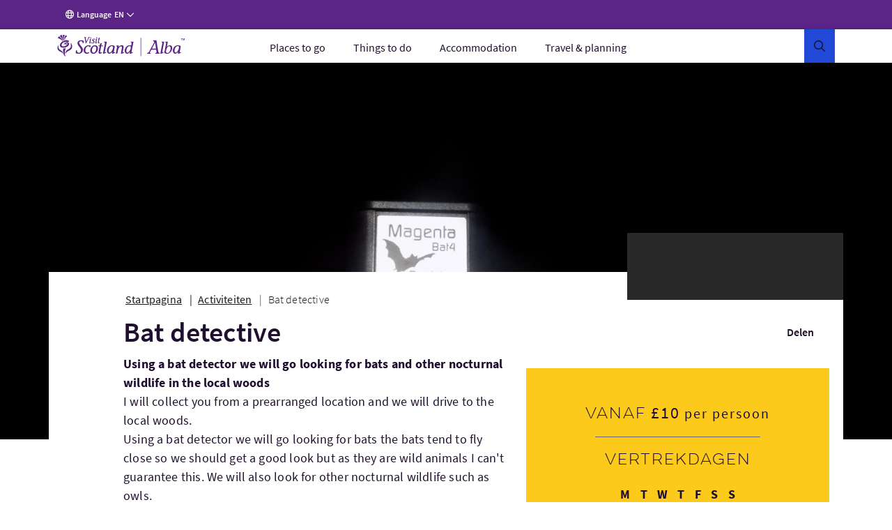

--- FILE ---
content_type: text/html; charset=UTF-8
request_url: https://www.visitscotland.com/nl-nl/info/tours/bat-detective-bb577039
body_size: 25418
content:
<!DOCTYPE html>
<html lang="nl" data-version="production-5.0.0.02-20240613165827">
    <head>
        <meta charset="utf-8" />
        <meta http-equiv="X-UA-Compatible" content="IE=edge" />
        <meta http-equiv="Content-Type" content="text/html; charset=utf-8" />
        <meta name="viewport" content="width=device-width, initial-scale=1.0" />
        <meta name="csrf-token" content="7PK4IybLEeXi6fRZ2kavx3WkqMccgaJQ6Xk99VVB" />
        <link rel="stylesheet" href="/webfiles/static/third-party/embed/processed-styles/bootstrap5-override.css" />
<!-- Google Tag Manager -->
<script>
// Checks if a given dataLayer event represents either Civic loading or cookie
// permissions updating, and fires off events for the component library.
const checkEvent = (event) => {
if (event === 'cookie_permission_loaded') {
setTimeout(() => {
window.dispatchEvent(new Event('cookieManagerLoaded'));
});
}
if (event === 'cookie_permission_changed') {
setTimeout(() => {
window.dispatchEvent(new Event('cookiesUpdated'));
});
}
}
// To avoid an awkward race condition, we need to check if civic was loaded before we find the
// datalayer, as well as listening for it being loaded afterwards.
const checkIfCivicLoaded = () => {
for (let x = 0; x < window.dataLayer.length; x++) {
const dataLayerEvent = window.dataLayer[x];
const eventString = dataLayerEvent?.value?.event ?? dataLayerEvent?.event ?? '';
checkEvent(eventString);
}
};
const attachCivicEvents = (counter = 1) => {
if (counter < 20) {
if (typeof window !== 'undefined' && window.google_tag_manager) {
checkIfCivicLoaded();
// GTM can't call browser events directly, so we need to listen for events on the
// datalayer and then latch our code onto those.
const originalDataLayerPush = window.dataLayer.push;
window.dataLayer.push = (arg) => {
let res = null;
if (arg && arg !== null && typeof arg !== 'undefined') {
res = originalDataLayerPush.apply(window.dataLayer, [arg]);
const eventString = arg.event || (arg.value && arg.value.event) || '';
checkEvent(eventString);
return res;
}
return originalDataLayerPush.apply(window.dataLayer, [arg]);
};
} else {
setTimeout(() => {
attachCivicEvents(counter + 1);
}, 500);
}
}
};
(function(w,d,s,l,i){w[l]=w[l]||[];w[l].push({'gtm.start':
new Date().getTime(),event:'gtm.js'});var f=d.getElementsByTagName(s)[0],
j=d.createElement(s),dl=l!='dataLayer'?'&l='+l:'';j.async=true;j.src=
'https://www.googletagmanager.com/gtm.js?id='+i+dl+ '';f.parentNode.insertBefore(j,f);
})(window,document,'script','dataLayer','GTM-WQVX2V');
attachCivicEvents();
</script>
<!-- End Google Tag Manager -->
<!-- BEGIN HEAD CONTRIBUTIONS: htmlHeadPreload -->
<link as="style" rel="preload" href="/webfiles/1762870131109/frontend/styles/6b563760413cecbb2ea9.css"/>
<link as="style" rel="preload" href="/webfiles/1762870131109/frontend/styles/a9fc8cd86cad82a9fc6d.css"/>
<link as="script" rel="preload" href="/webfiles/1762870131109/frontend/scripts/0dfb5498d33ccbb16bd5.js"/>
<link as="script" rel="preload" href="/webfiles/1762870131109/frontend/scripts/f2dfcfa0d38d341fc827.js"/>
<link as="script" rel="preload" href="/webfiles/1762870131109/frontend/scripts/91ec808848d9ef8fde7a.js"/>
<link as="script" rel="preload" href="/webfiles/1762870131109/frontend/scripts/5338ba2c1a300fb817ad.js"/>
<link as="script" rel="preload" href="/webfiles/1762870131109/frontend/scripts/a3125245058e27361bb2.js"/>
<link as="script" rel="preload" href="/webfiles/1762870131109/frontend/scripts/678be80c89eff10efccf.js"/>
<link as="script" rel="preload" href="/webfiles/1762870131109/frontend/scripts/6544d845ce286c6cf7f6.js"/>
<link as="script" rel="preload" href="/webfiles/1762870131109/frontend/scripts/fdd619f75d63a8628e4e.js"/>
<link as="script" rel="preload" href="/webfiles/1762870131109/frontend/scripts/6b563760413cecbb2ea9.js"/>
<link as="script" rel="preload" href="/webfiles/1762870131109/frontend/scripts/a9fc8cd86cad82a9fc6d.js"/>
<link crossorigin="anonymous" as="font" rel="preload" href="/webfiles/1762870131109/frontend/fonts/source-sans-pro-bold.woff"/>
<link crossorigin="anonymous" as="font" rel="preload" href="/webfiles/1762870131109/frontend/fonts/source-sans-pro-bold.woff2"/>
<link crossorigin="anonymous" as="font" rel="preload" href="/webfiles/1762870131109/frontend/fonts/source-sans-pro-light.woff"/>
<link crossorigin="anonymous" as="font" rel="preload" href="/webfiles/1762870131109/frontend/fonts/source-sans-pro-light.woff2"/>
<link crossorigin="anonymous" as="font" rel="preload" href="/webfiles/1762870131109/frontend/fonts/source-sans-pro-regular.woff"/>
<link crossorigin="anonymous" as="font" rel="preload" href="/webfiles/1762870131109/frontend/fonts/source-sans-pro-regular.woff2"/>
<link crossorigin="anonymous" as="font" rel="preload" href="/webfiles/1762870131109/frontend/fonts/source-sans-pro-semibold.woff"/>
<link crossorigin="anonymous" as="font" rel="preload" href="/webfiles/1762870131109/frontend/fonts/source-sans-pro-semibold.woff2"/>
<link as="style" rel="preload" href="/webfiles/1762870131109/frontend/styles/81f6df895ee29fb5e603.css"/>
<link as="style" rel="preload" href="/webfiles/1762870131109/frontend/styles/16a3a76ec493d5af9559.css"/>
<link as="style" rel="preload" href="/webfiles/1762870131109/frontend/styles/20fefc2e8bed6e73892a.css"/>
<link as="script" rel="preload" href="/webfiles/1762870131109/frontend/scripts/fd3f812603b78fe9978b.js"/>
<link as="script" rel="preload" href="/webfiles/1762870131109/frontend/scripts/a2889943d35bdc903958.js"/>
<link as="script" rel="preload" href="/webfiles/1762870131109/frontend/scripts/ad6c8c5b4248c6242078.js"/>
<link as="script" rel="preload" href="/webfiles/1762870131109/frontend/scripts/81f6df895ee29fb5e603.js"/>
<link as="script" rel="preload" href="/webfiles/1762870131109/frontend/scripts/205e2dbe4c3590fb0ca4.js"/>
<link as="script" rel="preload" href="/webfiles/1762870131109/frontend/scripts/b9fe028bf59c824921a8.js"/>
<link as="script" rel="preload" href="/webfiles/1762870131109/frontend/scripts/16a3a76ec493d5af9559.js"/>
<link as="script" rel="preload" href="/webfiles/1762870131109/frontend/scripts/20fefc2e8bed6e73892a.js"/>
<link as="script" rel="preload" href="/webfiles/1762870131109/frontend/scripts/811867036c6ceae74584.js"/>
<link as="style" rel="preload" href="/webfiles/1762870131109/frontend/styles/5ef9a0f18541fee55f4c.css"/>
<link as="style" rel="preload" href="/webfiles/1762870131109/frontend/styles/d7e1b77c4b3b1491114a.css"/>
<link as="style" rel="preload" href="/webfiles/1762870131109/frontend/styles/87bf4ef1e4c910a2c137.css"/>
<link as="script" rel="preload" href="/webfiles/1762870131109/frontend/scripts/a6399d652dfbb8a40c41.js"/>
<link as="script" rel="preload" href="/webfiles/1762870131109/frontend/scripts/c1202f7be443a6a829da.js"/>
<link as="script" rel="preload" href="/webfiles/1762870131109/frontend/scripts/5ef9a0f18541fee55f4c.js"/>
<link as="script" rel="preload" href="/webfiles/1762870131109/frontend/scripts/cab53f386efc88df7164.js"/>
<link as="script" rel="preload" href="/webfiles/1762870131109/frontend/scripts/d7e1b77c4b3b1491114a.js"/>
<link as="script" rel="preload" href="/webfiles/1762870131109/frontend/scripts/87bf4ef1e4c910a2c137.js"/>
<link as="script" rel="preload" href="/webfiles/1762870131109/frontend/scripts/9c73a74feb95975d89b6.js"/>
<link as="style" rel="preload" href="/webfiles/1762870131109/frontend/styles/21cac0ef61086a4aaa44.css"/>
<link as="style" rel="preload" href="/webfiles/1762870131109/frontend/styles/34c3288e431f8a0155e6.css"/>
<link as="script" rel="preload" href="/webfiles/1762870131109/frontend/scripts/f277be41b5d66b178431.js"/>
<link as="script" rel="preload" href="/webfiles/1762870131109/frontend/scripts/406e9909758efdb1ae29.js"/>
<link as="script" rel="preload" href="/webfiles/1762870131109/frontend/scripts/21cac0ef61086a4aaa44.js"/>
<link as="script" rel="preload" href="/webfiles/1762870131109/frontend/scripts/34c3288e431f8a0155e6.js"/>
<link as="script" rel="preload" href="/webfiles/1762870131109/frontend/scripts/a1794df44976c091acb7.js"/>
<link as="script" rel="preload" href="/webfiles/1762870131109/frontend/scripts/71f741b8e52524a8058d.js"/>
<link as="script" rel="preload" href="/webfiles/1762870131109/frontend/scripts/08b6757bf426093060a6.js"/>
<link as="script" rel="preload" href="/webfiles/1762870131109/frontend/scripts/937cc99f8cf1e41ae153.js"/>
<link as="script" rel="preload" href="/webfiles/1762870131109/frontend/scripts/6f15b6a6383d1ea05092.js"/>
<link as="style" rel="preload" href="/webfiles/1762870131109/frontend/styles/7c528b179ac61796df85.css"/>
<link as="style" rel="preload" href="/webfiles/1762870131109/frontend/styles/0eccccf491d2d8c15ec2.css"/>
<link as="style" rel="preload" href="/webfiles/1762870131109/frontend/styles/c2c11ce041704882fd38.css"/>
<link as="style" rel="preload" href="/webfiles/1762870131109/frontend/styles/41188d492c5a77d87d02.css"/>
<link as="style" rel="preload" href="/webfiles/1762870131109/frontend/styles/b5213fdbef77370db82d.css"/>
<link as="script" rel="preload" href="/webfiles/1762870131109/frontend/scripts/c26ce260299263eeb8bb.js"/>
<link as="script" rel="preload" href="/webfiles/1762870131109/frontend/scripts/ce762c959cf9b699acf8.js"/>
<link as="script" rel="preload" href="/webfiles/1762870131109/frontend/scripts/7c528b179ac61796df85.js"/>
<link as="script" rel="preload" href="/webfiles/1762870131109/frontend/scripts/0eccccf491d2d8c15ec2.js"/>
<link as="script" rel="preload" href="/webfiles/1762870131109/frontend/scripts/c2c11ce041704882fd38.js"/>
<link as="script" rel="preload" href="/webfiles/1762870131109/frontend/scripts/41188d492c5a77d87d02.js"/>
<link as="script" rel="preload" href="/webfiles/1762870131109/frontend/scripts/b5213fdbef77370db82d.js"/>
<link as="script" rel="preload" href="/webfiles/1762870131109/frontend/scripts/106e685170dbd0b59c1a.js"/>
<link as="script" rel="preload" href="/webfiles/1762870131109/frontend/scripts/321569356fc40dc9d573.js"/>
<link as="script" rel="preload" href="/webfiles/1762870131109/frontend/scripts/6b8a4215fa0c54e5c57a.js"/>
<link as="style" rel="preload" href="/webfiles/1762870131109/frontend/styles/d014754e0eff762e6ca9.css"/>
<link as="script" rel="preload" href="/webfiles/1762870131109/frontend/scripts/4686de7ea799c8ec1c03.js"/>
<link as="script" rel="preload" href="/webfiles/1762870131109/frontend/scripts/2d931eb506983939dee2.js"/>
<link as="script" rel="preload" href="/webfiles/1762870131109/frontend/scripts/d014754e0eff762e6ca9.js"/>
<link as="script" rel="preload" href="/webfiles/1762870131109/frontend/scripts/caf6635086311851e950.js"/>
<link as="style" rel="preload" href="/webfiles/1762870131109/frontend/styles/ada91090ef1c52557dc9.css"/>
<link as="script" rel="preload" href="/webfiles/1762870131109/frontend/scripts/ada91090ef1c52557dc9.js"/>
<link as="script" rel="preload" href="/webfiles/1762870131109/frontend/scripts/23ce64cb9c4f043c11cf.js"/>
<link as="style" rel="preload" href="/webfiles/1762870131109/frontend/styles/bf0781d3e1fda7aaf432.css"/>
<link as="script" rel="preload" href="/webfiles/1762870131109/frontend/scripts/bf0781d3e1fda7aaf432.js"/>
<link as="script" rel="preload" href="/webfiles/1762870131109/frontend/scripts/56000e1be4f5b5ee26e3.js"/>
<link as="style" rel="preload" href="/webfiles/1762870131109/frontend/styles/507ccdc5bf81d59adfb1.css"/>
<link as="style" rel="preload" href="/webfiles/1762870131109/frontend/styles/4e6cf740114de50950d7.css"/>
<link as="style" rel="preload" href="/webfiles/1762870131109/frontend/styles/5fa872e7e946763cbd0e.css"/>
<link as="style" rel="preload" href="/webfiles/1762870131109/frontend/styles/59f9a530612b9c11540e.css"/>
<link as="style" rel="preload" href="/webfiles/1762870131109/frontend/styles/e0ae6eb532e9deca95b9.css"/>
<link as="style" rel="preload" href="/webfiles/1762870131109/frontend/styles/dc8de28fbf0095a6bdc4.css"/>
<link as="script" rel="preload" href="/webfiles/1762870131109/frontend/scripts/393fa3ee68d9e76e6def.js"/>
<link as="script" rel="preload" href="/webfiles/1762870131109/frontend/scripts/3a54f6b2d5b91ff395dc.js"/>
<link as="script" rel="preload" href="/webfiles/1762870131109/frontend/scripts/4ffdfcf6a6eecdca5833.js"/>
<link as="script" rel="preload" href="/webfiles/1762870131109/frontend/scripts/507ccdc5bf81d59adfb1.js"/>
<link as="script" rel="preload" href="/webfiles/1762870131109/frontend/scripts/4e6cf740114de50950d7.js"/>
<link as="script" rel="preload" href="/webfiles/1762870131109/frontend/scripts/5fa872e7e946763cbd0e.js"/>
<link as="script" rel="preload" href="/webfiles/1762870131109/frontend/scripts/59f9a530612b9c11540e.js"/>
<link as="script" rel="preload" href="/webfiles/1762870131109/frontend/scripts/e0ae6eb532e9deca95b9.js"/>
<link as="script" rel="preload" href="/webfiles/1762870131109/frontend/scripts/dc8de28fbf0095a6bdc4.js"/>
<link as="script" rel="preload" href="/webfiles/1762870131109/frontend/scripts/b159f254ba21c175ebaf.js"/>
<link as="style" rel="preload" href="/webfiles/1762870131109/frontend/styles/a712d2e04a1b916faca6.css"/>
<link as="style" rel="preload" href="/webfiles/1762870131109/frontend/styles/a98a1c78a6e495be1fe3.css"/>
<link as="script" rel="preload" href="/webfiles/1762870131109/frontend/scripts/a712d2e04a1b916faca6.js"/>
<link as="script" rel="preload" href="/webfiles/1762870131109/frontend/scripts/a98a1c78a6e495be1fe3.js"/>
<link as="script" rel="preload" href="/webfiles/1762870131109/frontend/scripts/dd95a416ea663fd39fa9.js"/>
<link as="style" rel="preload" href="/webfiles/1762870131109/frontend/styles/ddc4d2ea575a50bc4ae3.css"/>
<link as="script" rel="preload" href="/webfiles/1762870131109/frontend/scripts/ddc4d2ea575a50bc4ae3.js"/>
<link as="script" rel="preload" href="/webfiles/1762870131109/frontend/scripts/5cfff7e7f66d60a20f41.js"/>
<link as="style" rel="preload" href="/webfiles/1762870131109/frontend/styles/3a7baf62722abdc454d6.css"/>
<link as="script" rel="preload" href="/webfiles/1762870131109/frontend/scripts/3a7baf62722abdc454d6.js"/>
<link as="script" rel="preload" href="/webfiles/1762870131109/frontend/scripts/de8379d49d1684fc4ea7.js"/>
<link as="style" rel="preload" href="/webfiles/1762870131109/frontend/styles/b7cc5ee25c7302916b09.css"/>
<link as="style" rel="preload" href="/webfiles/1762870131109/frontend/styles/02201764e0adf0d63538.css"/>
<link as="style" rel="preload" href="/webfiles/1762870131109/frontend/styles/38d5589b9158ab8e7423.css"/>
<link as="style" rel="preload" href="/webfiles/1762870131109/frontend/styles/056cd8933beea0edc19e.css"/>
<link as="style" rel="preload" href="/webfiles/1762870131109/frontend/styles/df56e8276b6973df6c3c.css"/>
<link as="script" rel="preload" href="/webfiles/1762870131109/frontend/scripts/b7cc5ee25c7302916b09.js"/>
<link as="script" rel="preload" href="/webfiles/1762870131109/frontend/scripts/02201764e0adf0d63538.js"/>
<link as="script" rel="preload" href="/webfiles/1762870131109/frontend/scripts/38d5589b9158ab8e7423.js"/>
<link as="script" rel="preload" href="/webfiles/1762870131109/frontend/scripts/c414a72f533223c0e349.js"/>
<link as="script" rel="preload" href="/webfiles/1762870131109/frontend/scripts/544b6969eedda98a4909.js"/>
<link as="script" rel="preload" href="/webfiles/1762870131109/frontend/scripts/9ded7dc119b9d0512592.js"/>
<link as="script" rel="preload" href="/webfiles/1762870131109/frontend/scripts/056cd8933beea0edc19e.js"/>
<link as="script" rel="preload" href="/webfiles/1762870131109/frontend/scripts/df56e8276b6973df6c3c.js"/>
<link as="script" rel="preload" href="/webfiles/1762870131109/frontend/scripts/638692101b9d9dfdc1d6.js"/>
<link as="style" rel="preload" href="/webfiles/1762870131109/frontend/styles/e949a288ca740fd5e306.css"/>
<link as="script" rel="preload" href="/webfiles/1762870131109/frontend/scripts/045cedb636251568c653.js"/>
<link as="script" rel="preload" href="/webfiles/1762870131109/frontend/scripts/e949a288ca740fd5e306.js"/>
<link as="script" rel="preload" href="/webfiles/1762870131109/frontend/scripts/3a3278ca3cb4cc4a6cd6.js"/>
<link as="script" rel="preload" href="/webfiles/1762870131109/frontend/scripts/87917f9820f9ef0a11e9.js"/>
<link as="style" rel="preload" href="/webfiles/1762870131109/frontend/styles/4fd8ff7fa8b4b36ef6bc.css"/>
<link as="script" rel="preload" href="/webfiles/1762870131109/frontend/scripts/4fd8ff7fa8b4b36ef6bc.js"/>
<link as="script" rel="preload" href="/webfiles/1762870131109/frontend/scripts/0fff948c06d498dab28e.js"/>
<link as="style" rel="preload" href="/webfiles/1762870131109/frontend/styles/4a7dd18ce8648d5f3748.css"/>
<link as="script" rel="preload" href="/webfiles/1762870131109/frontend/scripts/4a7dd18ce8648d5f3748.js"/>
<link as="script" rel="preload" href="/webfiles/1762870131109/frontend/scripts/56bdc635956cdf6b721a.js"/>
<link as="style" rel="preload" href="/webfiles/1762870131109/frontend/styles/59658d2a579def05efa0.css"/>
<link as="style" rel="preload" href="/webfiles/1762870131109/frontend/styles/1dab8b823a9fc7be9e7d.css"/>
<link as="script" rel="preload" href="/webfiles/1762870131109/frontend/scripts/59658d2a579def05efa0.js"/>
<link as="script" rel="preload" href="/webfiles/1762870131109/frontend/scripts/15f780b29c346e28bdf9.js"/>
<link as="script" rel="preload" href="/webfiles/1762870131109/frontend/scripts/1dab8b823a9fc7be9e7d.js"/>
<link as="script" rel="preload" href="/webfiles/1762870131109/frontend/scripts/dedd7a8c7641c6abb910.js"/>
<link as="style" rel="preload" href="/webfiles/1762870131109/frontend/styles/e600798c21b1e4b3421a.css"/>
<link as="script" rel="preload" href="/webfiles/1762870131109/frontend/scripts/17f706d9450b7e231610.js"/>
<link as="script" rel="preload" href="/webfiles/1762870131109/frontend/scripts/e600798c21b1e4b3421a.js"/>
<link as="script" rel="preload" href="/webfiles/1762870131109/frontend/scripts/76f337a57866fb5b688f.js"/>
<link as="style" rel="preload" href="/webfiles/1762870131109/frontend/styles/5bfe1a52e5e438b16b80.css"/>
<link as="script" rel="preload" href="/webfiles/1762870131109/frontend/scripts/5bfe1a52e5e438b16b80.js"/>
<link as="script" rel="preload" href="/webfiles/1762870131109/frontend/scripts/ff1310b2811f25bbeeb2.js"/>
<link as="style" rel="preload" href="/webfiles/1762870131109/frontend/styles/a9887918f6748e99e5e6.css"/>
<link as="script" rel="preload" href="/webfiles/1762870131109/frontend/scripts/a9887918f6748e99e5e6.js"/>
<link as="script" rel="preload" href="/webfiles/1762870131109/frontend/scripts/9d42e9cf5e48de126191.js"/>
<link as="script" rel="preload" href="/webfiles/1762870131109/frontend/scripts/de0b09e99f813b8fe792.js"/>
<link as="style" rel="preload" href="/webfiles/1762870131109/frontend/styles/a74cc1abc33d10c98576.css"/>
<link as="script" rel="preload" href="/webfiles/1762870131109/frontend/scripts/a74cc1abc33d10c98576.js"/>
<link as="script" rel="preload" href="/webfiles/1762870131109/frontend/scripts/a424411b4b88338bbd0f.js"/>
<!-- END HEAD CONTRIBUTIONS: htmlHeadPreload -->
<!-- BEGIN HEAD CONTRIBUTIONS: htmlHeadStyles -->
<link rel="stylesheet" href="/webfiles/1762870131109/frontend/styles/6b563760413cecbb2ea9.css" type="text/css"/>
<link rel="stylesheet" href="/webfiles/1762870131109/frontend/styles/a9fc8cd86cad82a9fc6d.css" type="text/css"/>
<link rel="stylesheet" href="/webfiles/1762870131109/frontend/styles/81f6df895ee29fb5e603.css" type="text/css"/>
<link rel="stylesheet" href="/webfiles/1762870131109/frontend/styles/16a3a76ec493d5af9559.css" type="text/css"/>
<link rel="stylesheet" href="/webfiles/1762870131109/frontend/styles/20fefc2e8bed6e73892a.css" type="text/css"/>
<link rel="stylesheet" href="/webfiles/1762870131109/frontend/styles/5ef9a0f18541fee55f4c.css" type="text/css"/>
<link rel="stylesheet" href="/webfiles/1762870131109/frontend/styles/d7e1b77c4b3b1491114a.css" type="text/css"/>
<link rel="stylesheet" href="/webfiles/1762870131109/frontend/styles/87bf4ef1e4c910a2c137.css" type="text/css"/>
<link rel="stylesheet" href="/webfiles/1762870131109/frontend/styles/21cac0ef61086a4aaa44.css" type="text/css"/>
<link rel="stylesheet" href="/webfiles/1762870131109/frontend/styles/34c3288e431f8a0155e6.css" type="text/css"/>
<link rel="stylesheet" href="/webfiles/1762870131109/frontend/styles/7c528b179ac61796df85.css" type="text/css"/>
<link rel="stylesheet" href="/webfiles/1762870131109/frontend/styles/0eccccf491d2d8c15ec2.css" type="text/css"/>
<link rel="stylesheet" href="/webfiles/1762870131109/frontend/styles/c2c11ce041704882fd38.css" type="text/css"/>
<link rel="stylesheet" href="/webfiles/1762870131109/frontend/styles/41188d492c5a77d87d02.css" type="text/css"/>
<link rel="stylesheet" href="/webfiles/1762870131109/frontend/styles/b5213fdbef77370db82d.css" type="text/css"/>
<link rel="stylesheet" href="/webfiles/1762870131109/frontend/styles/d014754e0eff762e6ca9.css" type="text/css"/>
<link rel="stylesheet" href="/webfiles/1762870131109/frontend/styles/ada91090ef1c52557dc9.css" type="text/css"/>
<link rel="stylesheet" href="/webfiles/1762870131109/frontend/styles/bf0781d3e1fda7aaf432.css" type="text/css"/>
<link rel="stylesheet" href="/webfiles/1762870131109/frontend/styles/507ccdc5bf81d59adfb1.css" type="text/css"/>
<link rel="stylesheet" href="/webfiles/1762870131109/frontend/styles/4e6cf740114de50950d7.css" type="text/css"/>
<link rel="stylesheet" href="/webfiles/1762870131109/frontend/styles/5fa872e7e946763cbd0e.css" type="text/css"/>
<link rel="stylesheet" href="/webfiles/1762870131109/frontend/styles/59f9a530612b9c11540e.css" type="text/css"/>
<link rel="stylesheet" href="/webfiles/1762870131109/frontend/styles/e0ae6eb532e9deca95b9.css" type="text/css"/>
<link rel="stylesheet" href="/webfiles/1762870131109/frontend/styles/dc8de28fbf0095a6bdc4.css" type="text/css"/>
<link rel="stylesheet" href="/webfiles/1762870131109/frontend/styles/a712d2e04a1b916faca6.css" type="text/css"/>
<link rel="stylesheet" href="/webfiles/1762870131109/frontend/styles/a98a1c78a6e495be1fe3.css" type="text/css"/>
<link rel="stylesheet" href="/webfiles/1762870131109/frontend/styles/ddc4d2ea575a50bc4ae3.css" type="text/css"/>
<link rel="stylesheet" href="/webfiles/1762870131109/frontend/styles/3a7baf62722abdc454d6.css" type="text/css"/>
<link rel="stylesheet" href="/webfiles/1762870131109/frontend/styles/b7cc5ee25c7302916b09.css" type="text/css"/>
<link rel="stylesheet" href="/webfiles/1762870131109/frontend/styles/02201764e0adf0d63538.css" type="text/css"/>
<link rel="stylesheet" href="/webfiles/1762870131109/frontend/styles/38d5589b9158ab8e7423.css" type="text/css"/>
<link rel="stylesheet" href="/webfiles/1762870131109/frontend/styles/056cd8933beea0edc19e.css" type="text/css"/>
<link rel="stylesheet" href="/webfiles/1762870131109/frontend/styles/df56e8276b6973df6c3c.css" type="text/css"/>
<link rel="stylesheet" href="/webfiles/1762870131109/frontend/styles/e949a288ca740fd5e306.css" type="text/css"/>
<link rel="stylesheet" href="/webfiles/1762870131109/frontend/styles/4fd8ff7fa8b4b36ef6bc.css" type="text/css"/>
<link rel="stylesheet" href="/webfiles/1762870131109/frontend/styles/4a7dd18ce8648d5f3748.css" type="text/css"/>
<link rel="stylesheet" href="/webfiles/1762870131109/frontend/styles/59658d2a579def05efa0.css" type="text/css"/>
<link rel="stylesheet" href="/webfiles/1762870131109/frontend/styles/1dab8b823a9fc7be9e7d.css" type="text/css"/>
<link rel="stylesheet" href="/webfiles/1762870131109/frontend/styles/e600798c21b1e4b3421a.css" type="text/css"/>
<link rel="stylesheet" href="/webfiles/1762870131109/frontend/styles/5bfe1a52e5e438b16b80.css" type="text/css"/>
<link rel="stylesheet" href="/webfiles/1762870131109/frontend/styles/a9887918f6748e99e5e6.css" type="text/css"/>
<link rel="stylesheet" href="/webfiles/1762870131109/frontend/styles/a74cc1abc33d10c98576.css" type="text/css"/>
<link rel="stylesheet" href="/webfiles/1762870131109/frontend/styles/third-party/_cludo-autocomplete.css" type="text/css"/>
<!-- END HEAD CONTRIBUTIONS: htmlHeadStyles -->
<!-- BEGIN HEAD CONTRIBUTIONS: general -->
<!-- END HEAD CONTRIBUTIONS: general -->
<link rel="icon" href="/webfiles/1762870131109/favicon.ico" sizes="any">
<link rel="icon" href="/webfiles/1762870131109/assets/favicons/favicon.svg" type="image/svg+xml">
<link rel="apple-touch-icon" href="/webfiles/1762870131109/assets/favicons/apple-touch-icon-180-180.png">
<link rel="manifest" href="/manifest.webmanifest">
<link rel="preconnect" href="https://cdn4.userzoom.com">
<link rel="preconnect" href="https://api.visitscotland.com">
<link rel="preconnect" href="https://www.visitscotland.com">
<style>
.skeleton-site {
display: block;
}
.hydrate {
display: none;
}
</style> <style>
.imported-footer-hide {
display: none;
}
</style>
<!-- end include -->
        <link rel="stylesheet" href="/tms-static/css/main.css" type="text/css" />
                    <script type="text/javascript">
                if (! window.TMS) window.TMS = {};
                TMS.geoJson = [];
            </script>
                                            <link rel="alternate" href="https://www.visitscotland.com/info/tours/bat-detective-bb577039" hreflang="en" />
                                        <link rel="alternate" href="https://www.visitscotland.com/fr-fr/info/tours/bat-detective-bb577039" hreflang="fr-fr" />
                                        <link rel="alternate" href="https://www.visitscotland.com/de-de/info/tours/bat-detective-bb577039" hreflang="de-de" />
                                        <link rel="alternate" href="https://www.visitscotland.com/nl-nl/info/tours/bat-detective-bb577039" hreflang="nl-nl" />
                                        <link rel="alternate" href="https://www.visitscotland.com/it-it/info/tours/bat-detective-bb577039" hreflang="it-it" />
                                        <link rel="alternate" href="https://www.visitscotland.com/es-es/info/tours/bat-detective-bb577039" hreflang="es-es" />
                                                                                    <link rel="canonical" href="https://www.visitscotland.com/nl-nl/info/tours/bat-detective-bb577039" />
                        <meta property="og:url" content="https://www.visitscotland.com/info/tours/bat-detective-bb577039" />
                                                                            <title>Bat detective | VisitScotland</title>
                <meta property="og:title" content="Bat detective" />
                                        <meta name="description" content="Using a bat detector we will go looking for bats and other nocturnal wildlife in the local woods" />
                <meta property="og:description" content="Using a bat detector we will go looking for bats and other nocturnal wildlife in the local woods" />
                    
                    <script type="application/ld+json">
                {
                    "@context": "https://schema.org/",
                    "@type": "Product",
                    "name": "Bat detective",
                    "image": [
                        "https://d1km7u9ubck4j.cloudfront.net/production-upgrade-2024/604b37ea63ea51fa5fb3d8a89ec056e6/conversions/5e31f6189d22c-HD.jpg"
                    ],
                    "brand": "Tistel Wildlife Guiding",
                    "description": "Using a bat detector we will go looking for bats and other nocturnal wildlife in the local woods"
                }
            </script>
                            <meta property="og:type" content="website" />
                            <meta property="og:image" content="https://d1km7u9ubck4j.cloudfront.net/production-upgrade-2024/604b37ea63ea51fa5fb3d8a89ec056e6/conversions/5e31f6189d22c-720p.jpg" />
                <meta property="og:image:type" content="image/jpeg" />
                <meta property="og:image:width" content="1280" />
                <meta property="og:image:height" content="720" />
                                                            <meta property="og:image:alt" content="Bat detective" />
                                                                <!-- - wo-removed <script>(function(w,d,s,l,i){w[l]=w[l]||[];w[l].push({'gtm.start': new Date().getTime(),event:'gtm.js'});var f=d.getElementsByTagName(s)[0],j=d.createElement(s),dl=l!='dataLayer'?'&l='+l:'';j.async=true;j.src='https://www.googletagmanager.com/gtm.js?id='+i+dl;f.parentNode.insertBefore(j,f);})(window,document,'script','dataLayer','GTM-WQVX2V');</script> -->
        <link rel="stylesheet" href="https://unpkg.com/leaflet@1.5.1/dist/leaflet.css" />
        <script src="https://unpkg.com/leaflet@1.5.1/dist/leaflet.js"></script>
        <link href="https://api.tiles.mapbox.com/mapbox-gl-js/v1.2.0/mapbox-gl.css" rel='stylesheet' />
        <script src="https://api.tiles.mapbox.com/mapbox-gl-js/v1.2.0/mapbox-gl.js"></script>
        <script src="https://unpkg.com/mapbox-gl-leaflet/leaflet-mapbox-gl.js"></script>
    </head>
    <body>
        <!--[if lte IE 9]><div id="update"><i class="vsicons-circle-exclamation"></i><p>We've noticed that you're using an out of date browser. We recommend that you update to the latest version to enhance your browsing experience.</p></div><![endif]-->
        <noscript><iframe src="https://www.googletagmanager.com/ns.html?id=GTM-WQVX2V" height="0" width="0" style="display:none;visibility:hidden"></iframe></noscript>
                <div class="no-js notranslate" data-vue-app-init>
<!-- <a href="https://www.visitscotland.com/user/loginredirect?returnurl=returnurl=/info/tours/bat-detective-bb577039">(Not You?)</a> -->
    <div>
    </div>

    <div class="has-edit-button vs-sticky-nav vs-sticky-nav--has-content">
    <vs-skip-to
        skip-to-text="Skip to"
    >
        <template v-slot:main-menu-text>
            Main menu
        </template>
        <template v-slot:main-content-text>
            Content
        </template>
        <template v-slot:search-text>
            Search
        </template>
        <template v-slot:footer-text>
            Footer
        </template>
    </vs-skip-to>
        <header>
    
    <vs-global-menu>
        <template v-slot:third-menu-item>
            <vs-global-menu-language 
                language="en-gb"
                language-label="Language"
            >
                    <vs-global-menu-language-item
                        key="en"
                        language-link="/info/tours/bat-detective-bb577039"
                        language-name="English"
                        language="en"
                    >
                    </vs-global-menu-language-item>
                    <vs-global-menu-language-item
                        key="es"
                        language-link="/es-es/info/tours/bat-detective-bb577039"
                        language-name="Español"
                        language="es"
                    >
                    </vs-global-menu-language-item>
                    <vs-global-menu-language-item
                        key="it"
                        language-link="/it-it/info/tours/bat-detective-bb577039"
                        language-name="Italiano"
                        language="it"
                    >
                    </vs-global-menu-language-item>
                    <vs-global-menu-language-item
                        key="de"
                        language-link="/de-de/info/tours/bat-detective-bb577039"
                        language-name="Deutsch"
                        language="de"
                    >
                    </vs-global-menu-language-item>
                    <vs-global-menu-language-item
                        key="nl"
                        language-link="/nl-nl/info/tours/bat-detective-bb577039"
                        language-name="Nederlands"
                        language="nl"
                    >
                    </vs-global-menu-language-item>
                    <vs-global-menu-language-item
                        key="fr"
                        language-link="/fr-fr/info/tours/bat-detective-bb577039"
                        language-name="Français"
                        language="fr"
                    >
                    </vs-global-menu-language-item>
            </vs-global-menu-language>
        </template>
    </vs-global-menu>
            <!-- Navigation generated at 2025-11-12 22:18:35 -->
    <vs-mega-nav
            href="/"
            menu-toggle-alt-text="Toggle menu"
            search-button-text="Search"
            search-label-text="What are you looking for?"
            search-clear-button-text="Clear form"
            search-close-button-text="Close search form"
            logo-alt-text="VisitScotland Home"
    >
        <template v-slot:mega-nav-top-menu-items>

            <vs-mega-nav-dropdown-container
                    href="/places-to-go"
                    cta-text="All Places to go"
            >
                <template v-slot:button-content>
                    Places to go
                </template>
                <template v-slot:dropdown-content>
                            <vs-mega-nav-list 
                                list-heading="Cities"
                            >
                                <template v-slot:nav-list-items>
                                            <vs-mega-nav-list-item
                                                href="/places-to-go/aberdeen"
                                            >
                                                Aberdeen
                                            </vs-mega-nav-list-item>
                                            <vs-mega-nav-list-item
                                                href="/places-to-go/dundee"
                                            >
                                                Dundee
                                            </vs-mega-nav-list-item>
                                            <vs-mega-nav-list-item
                                                href="/places-to-go/dunfermline"
                                            >
                                                Dunfermline
                                            </vs-mega-nav-list-item>
                                            <vs-mega-nav-list-item
                                                href="/places-to-go/edinburgh"
                                            >
                                                Edinburgh
                                            </vs-mega-nav-list-item>
                                            <vs-mega-nav-list-item
                                                href="/places-to-go/glasgow"
                                            >
                                                Glasgow
                                            </vs-mega-nav-list-item>
                                            <vs-mega-nav-list-item
                                                href="/places-to-go/inverness"
                                            >
                                                Inverness
                                            </vs-mega-nav-list-item>
                                            <vs-mega-nav-list-item
                                                href="/places-to-go/perth"
                                            >
                                                Perth
                                            </vs-mega-nav-list-item>
                                            <vs-mega-nav-list-item
                                                href="/places-to-go/stirling"
                                            >
                                                Stirling
                                            </vs-mega-nav-list-item>
                                </template>
                                    <template
                                        v-slot:nav-heading-cta-link
                                    >
                                        <vs-mega-nav-list-item
                                            href="/places-to-go/city-breaks"
                                            subheading-link
                                        >
                                            All Cities
                                        </vs-mega-nav-list-item>
                                    </template>
                            </vs-mega-nav-list>
                            <vs-mega-nav-list 
                                list-heading="Popular Places"
                            >
                                <template v-slot:nav-list-items>
                                            <vs-mega-nav-list-item
                                                href="/things-to-do/outdoor-activities/walking/mountains-hills/ben-nevis"
                                            >
                                                Ben Nevis
                                            </vs-mega-nav-list-item>
                                            <vs-mega-nav-list-item
                                                href="/places-to-go/glencoe"
                                            >
                                                Glencoe
                                            </vs-mega-nav-list-item>
                                            <vs-mega-nav-list-item
                                                href="/places-to-go/loch-lomond"
                                            >
                                                Loch Lomond
                                            </vs-mega-nav-list-item>
                                            <vs-mega-nav-list-item
                                                href="/places-to-go/loch-ness"
                                            >
                                                Loch Ness
                                            </vs-mega-nav-list-item>
                                </template>
                            </vs-mega-nav-list>
                            <vs-mega-nav-list 
                                list-heading="Towns"
                            >
                                <template v-slot:nav-list-items>
                                            <vs-mega-nav-list-item
                                                href="/places-to-go/aviemore"
                                            >
                                                Aviemore
                                            </vs-mega-nav-list-item>
                                            <vs-mega-nav-list-item
                                                href="/places-to-go/dumfries"
                                            >
                                                Dumfries
                                            </vs-mega-nav-list-item>
                                            <vs-mega-nav-list-item
                                                href="/places-to-go/fort-william"
                                            >
                                                Fort William
                                            </vs-mega-nav-list-item>
                                            <vs-mega-nav-list-item
                                                href="/places-to-go/islands/orkney/kirkwall"
                                            >
                                                Kirkwall
                                            </vs-mega-nav-list-item>
                                            <vs-mega-nav-list-item
                                                href="/places-to-go/islands/shetland/lerwick"
                                            >
                                                Lerwick
                                            </vs-mega-nav-list-item>
                                            <vs-mega-nav-list-item
                                                href="/places-to-go/oban"
                                            >
                                                Oban
                                            </vs-mega-nav-list-item>
                                            <vs-mega-nav-list-item
                                                href="/places-to-go/peebles"
                                            >
                                                Peebles
                                            </vs-mega-nav-list-item>
                                            <vs-mega-nav-list-item
                                                href="/places-to-go/pitlochry"
                                            >
                                                Pitlochry
                                            </vs-mega-nav-list-item>
                                            <vs-mega-nav-list-item
                                                href="/places-to-go/st-andrews"
                                            >
                                                St Andrews
                                            </vs-mega-nav-list-item>
                                </template>
                                    <template
                                        v-slot:nav-heading-cta-link
                                    >
                                        <vs-mega-nav-list-item
                                            href="/places-to-go/scottish-towns"
                                            subheading-link
                                        >
                                            All Towns
                                        </vs-mega-nav-list-item>
                                    </template>
                            </vs-mega-nav-list>
                            <vs-mega-nav-list 
                                list-heading="Islands"
                            >
                                <template v-slot:nav-list-items>
                                            <vs-mega-nav-list-item
                                                href="/places-to-go/islands/arran"
                                            >
                                                Isle of Arran
                                            </vs-mega-nav-list-item>
                                            <vs-mega-nav-list-item
                                                href="/places-to-go/islands/isle-islay"
                                            >
                                                Isle of Islay
                                            </vs-mega-nav-list-item>
                                            <vs-mega-nav-list-item
                                                href="/places-to-go/islands/isle-jura"
                                            >
                                                Jura
                                            </vs-mega-nav-list-item>
                                            <vs-mega-nav-list-item
                                                href="/places-to-go/islands/lewis-harris"
                                            >
                                                Lewis & Harris
                                            </vs-mega-nav-list-item>
                                            <vs-mega-nav-list-item
                                                href="/places-to-go/islands/isle-mull"
                                            >
                                                Mull
                                            </vs-mega-nav-list-item>
                                            <vs-mega-nav-list-item
                                                href="/places-to-go/islands/orkney"
                                            >
                                                Orkney
                                            </vs-mega-nav-list-item>
                                            <vs-mega-nav-list-item
                                                href="/places-to-go/islands/outer-hebrides"
                                            >
                                                Outer Hebrides
                                            </vs-mega-nav-list-item>
                                            <vs-mega-nav-list-item
                                                href="/places-to-go/islands/shetland"
                                            >
                                                Shetland
                                            </vs-mega-nav-list-item>
                                            <vs-mega-nav-list-item
                                                href="/places-to-go/islands/isle-skye"
                                            >
                                                Skye
                                            </vs-mega-nav-list-item>
                                </template>
                                    <template
                                        v-slot:nav-heading-cta-link
                                    >
                                        <vs-mega-nav-list-item
                                            href="/places-to-go/islands"
                                            subheading-link
                                        >
                                            All Islands
                                        </vs-mega-nav-list-item>
                                    </template>
                            </vs-mega-nav-list>
                            <vs-mega-nav-list 
                                list-heading="Regions"
                            >
                                <template v-slot:nav-list-items>
                                            <vs-mega-nav-list-item
                                                href="/places-to-go/aberdeen-city-shire"
                                            >
                                                Aberdeen & Aberdeenshire
                                            </vs-mega-nav-list-item>
                                            <vs-mega-nav-list-item
                                                href="/places-to-go/argyll-isles"
                                            >
                                                Argyll & The Isles
                                            </vs-mega-nav-list-item>
                                            <vs-mega-nav-list-item
                                                href="/places-to-go/ayrshire-arran"
                                            >
                                                Ayrshire & Arran
                                            </vs-mega-nav-list-item>
                                            <vs-mega-nav-list-item
                                                href="/places-to-go/dumfries-galloway"
                                            >
                                                Dumfries & Galloway
                                            </vs-mega-nav-list-item>
                                            <vs-mega-nav-list-item
                                                href="/places-to-go/dundee-angus"
                                            >
                                                Dundee & Angus
                                            </vs-mega-nav-list-item>
                                            <vs-mega-nav-list-item
                                                href="/places-to-go/edinburgh-lothians"
                                            >
                                                Edinburgh & The Lothians
                                            </vs-mega-nav-list-item>
                                            <vs-mega-nav-list-item
                                                href="/places-to-go/kingdom-fife"
                                            >
                                                Fife
                                            </vs-mega-nav-list-item>
                                            <vs-mega-nav-list-item
                                                href="/places-to-go/glasgow-clyde-valley"
                                            >
                                                Glasgow & Clyde Valley
                                            </vs-mega-nav-list-item>
                                            <vs-mega-nav-list-item
                                                href="/places-to-go/loch-lomond-trossachs-stirling-forth-valley"
                                            >
                                                Loch Lomond, Trossachs, Stirling & Forth Valley
                                            </vs-mega-nav-list-item>
                                            <vs-mega-nav-list-item
                                                href="/places-to-go/highlands"
                                            >
                                                Highlands
                                            </vs-mega-nav-list-item>
                                            <vs-mega-nav-list-item
                                                href="/places-to-go/perthshire"
                                            >
                                                Perthshire
                                            </vs-mega-nav-list-item>
                                            <vs-mega-nav-list-item
                                                href="/places-to-go/scottish-borders"
                                            >
                                                Scottish Borders
                                            </vs-mega-nav-list-item>
                                </template>
                            </vs-mega-nav-list>
                </template>

            </vs-mega-nav-dropdown-container>

            <vs-mega-nav-dropdown-container
                    href="/things-to-do"
                    cta-text="All Things to do"
            >
                <template v-slot:button-content>
                    Things to do
                </template>
                <template v-slot:dropdown-content>
                            <vs-mega-nav-list 
                                list-heading="Attractions"
                            >
                                <template v-slot:nav-list-items>
                                            <vs-mega-nav-list-item
                                                href="/things-to-do/attractions/most-visited"
                                            >
                                                20 Top Attractions
                                            </vs-mega-nav-list-item>
                                            <vs-mega-nav-list-item
                                                href="/things-to-do/research-your-ancestry"
                                            >
                                                Ancestry
                                            </vs-mega-nav-list-item>
                                            <vs-mega-nav-list-item
                                                href="/things-to-do/attractions/arts-culture"
                                            >
                                                Arts & Culture
                                            </vs-mega-nav-list-item>
                                            <vs-mega-nav-list-item
                                                href="/things-to-do/attractions/castles"
                                            >
                                                Castles
                                            </vs-mega-nav-list-item>
                                            <vs-mega-nav-list-item
                                                href="/things-to-do/attractions/free"
                                            >
                                                Free Attractions
                                            </vs-mega-nav-list-item>
                                            <vs-mega-nav-list-item
                                                href="/things-to-do/attractions/historic"
                                            >
                                                History & Heritage
                                            </vs-mega-nav-list-item>
                                            <vs-mega-nav-list-item
                                                href="/things-to-do/attractions/museums-galleries"
                                            >
                                                Museums & Galleries
                                            </vs-mega-nav-list-item>
                                            <vs-mega-nav-list-item
                                                href="/things-to-do/attractions/rainy-day"
                                            >
                                                Rainy Days
                                            </vs-mega-nav-list-item>
                                            <vs-mega-nav-list-item
                                                href="/things-to-do/attractions/tv-film"
                                            >
                                                TV & Film Locations
                                            </vs-mega-nav-list-item>
                                </template>
                                    <template
                                        v-slot:nav-heading-cta-link
                                    >
                                        <vs-mega-nav-list-item
                                            href="/things-to-do/attractions"
                                            subheading-link
                                        >
                                            All Attractions
                                        </vs-mega-nav-list-item>
                                    </template>
                            </vs-mega-nav-list>
                            <vs-mega-nav-list 
                                list-heading="Outdoor Activities"
                            >
                                <template v-slot:nav-list-items>
                                            <vs-mega-nav-list-item
                                                href="/things-to-do/outdoor-activities/cycling"
                                            >
                                                Cycling
                                            </vs-mega-nav-list-item>
                                            <vs-mega-nav-list-item
                                                href="/things-to-do/outdoor-activities/fishing"
                                            >
                                                Fishing
                                            </vs-mega-nav-list-item>
                                            <vs-mega-nav-list-item
                                                href="/things-to-do/outdoor-activities/golf"
                                            >
                                                Golf
                                            </vs-mega-nav-list-item>
                                            <vs-mega-nav-list-item
                                                href="/things-to-do/outdoor-activities/horse-riding-pony-trekking"
                                            >
                                                Horse Riding
                                            </vs-mega-nav-list-item>
                                            <vs-mega-nav-list-item
                                                href="/things-to-do/outdoor-activities/mountain-biking"
                                            >
                                                Mountain Biking
                                            </vs-mega-nav-list-item>
                                            <vs-mega-nav-list-item
                                                href="/things-to-do/outdoor-activities/sailing"
                                            >
                                                Sailing
                                            </vs-mega-nav-list-item>
                                            <vs-mega-nav-list-item
                                                href="/things-to-do/outdoor-activities/skiing-snowsports"
                                            >
                                                Ski & Snowsports
                                            </vs-mega-nav-list-item>
                                            <vs-mega-nav-list-item
                                                href="/things-to-do/outdoor-activities/walking"
                                            >
                                                Walking & Hiking
                                            </vs-mega-nav-list-item>
                                            <vs-mega-nav-list-item
                                                href="/things-to-do/outdoor-activities/watersports"
                                            >
                                                Watersports
                                            </vs-mega-nav-list-item>
                                </template>
                                    <template
                                        v-slot:nav-heading-cta-link
                                    >
                                        <vs-mega-nav-list-item
                                            href="/things-to-do/outdoor-activities"
                                            subheading-link
                                        >
                                            All Outdoor Activities
                                        </vs-mega-nav-list-item>
                                    </template>
                            </vs-mega-nav-list>
                            <vs-mega-nav-list 
                                list-heading="Food & Drink"
                            >
                                <template v-slot:nav-list-items>
                                            <vs-mega-nav-list-item
                                                href="/things-to-do/food-drink/breweries-craft-beer"
                                            >
                                                Beer & Breweries
                                            </vs-mega-nav-list-item>
                                            <vs-mega-nav-list-item
                                                href="/things-to-do/food-drink/gin-tours-tastings"
                                            >
                                                Gin Tours & Tastings
                                            </vs-mega-nav-list-item>
                                            <vs-mega-nav-list-item
                                                href="/things-to-do/food-drink/whisky"
                                            >
                                                Whisky & Distilleries
                                            </vs-mega-nav-list-item>
                                </template>
                                    <template
                                        v-slot:nav-heading-cta-link
                                    >
                                        <vs-mega-nav-list-item
                                            href="/things-to-do/food-drink"
                                            subheading-link
                                        >
                                            All Food & Drink
                                        </vs-mega-nav-list-item>
                                    </template>
                            </vs-mega-nav-list>
                            <vs-mega-nav-list 
                                list-heading="Landscapes & Nature"
                            >
                                <template v-slot:nav-list-items>
                                            <vs-mega-nav-list-item
                                                href="/things-to-do/landscapes-nature/beaches"
                                            >
                                                Beaches
                                            </vs-mega-nav-list-item>
                                            <vs-mega-nav-list-item
                                                href="/things-to-do/outdoor-activities/walking/mountains-hills/ben-nevis"
                                            >
                                                Ben Nevis
                                            </vs-mega-nav-list-item>
                                            <vs-mega-nav-list-item
                                                href="/things-to-do/landscapes-nature/lochs"
                                            >
                                                Lochs
                                            </vs-mega-nav-list-item>
                                            <vs-mega-nav-list-item
                                                href="/places-to-go/national-parks"
                                            >
                                                National Parks
                                            </vs-mega-nav-list-item>
                                            <vs-mega-nav-list-item
                                                href="/things-to-do/landscapes-nature/northern-lights"
                                            >
                                                Northern Lights
                                            </vs-mega-nav-list-item>
                                            <vs-mega-nav-list-item
                                                href="/things-to-do/attractions/historic/standing-stones"
                                            >
                                                Standing Stones
                                            </vs-mega-nav-list-item>
                                            <vs-mega-nav-list-item
                                                href="/things-to-do/landscapes-nature/wildlife"
                                            >
                                                Wildlife Watching
                                            </vs-mega-nav-list-item>
                                </template>
                                    <template
                                        v-slot:nav-heading-cta-link
                                    >
                                        <vs-mega-nav-list-item
                                            href="/things-to-do/landscapes-nature"
                                            subheading-link
                                        >
                                            All Landscapes & Nature
                                        </vs-mega-nav-list-item>
                                    </template>
                            </vs-mega-nav-list>
                            <vs-mega-nav-list 
                                list-heading="Tours, Routes & Trails"
                            >
                                <template v-slot:nav-list-items>
                                            <vs-mega-nav-list-item
                                                href="/travel-planning/touring/island-hopping"
                                            >
                                                Islands & Island Hopping
                                            </vs-mega-nav-list-item>
                                            <vs-mega-nav-list-item
                                                href="/things-to-do/itineraries"
                                            >
                                                Itineraries
                                            </vs-mega-nav-list-item>
                                            <vs-mega-nav-list-item
                                                href="/things-to-do/unesco-trail"
                                            >
                                                Scotland's UNESCO Trail
                                            </vs-mega-nav-list-item>
                                            <vs-mega-nav-list-item
                                                href="/things-to-do/tours"
                                            >
                                                Tours
                                            </vs-mega-nav-list-item>
                                            <vs-mega-nav-list-item
                                                href="/things-to-do/outdoor-activities/walking/routes-trails"
                                            >
                                                Walking Trails
                                            </vs-mega-nav-list-item>
                                </template>
                                    <template
                                        v-slot:nav-heading-cta-link
                                    >
                                        <vs-mega-nav-list-item
                                            href="/travel-planning/touring"
                                            subheading-link
                                        >
                                            All Tours, Routes & Trails
                                        </vs-mega-nav-list-item>
                                    </template>
                            </vs-mega-nav-list>
                            <vs-mega-nav-list 
                                list-heading="Events"
                            >
                                <template v-slot:nav-list-items>
                                            <vs-mega-nav-list-item
                                                href="/things-to-do/events/edinburgh-festivals"
                                            >
                                                Edinburgh's Summer Festivals
                                            </vs-mega-nav-list-item>
                                            <vs-mega-nav-list-item
                                                href="/things-to-do/events/highland-games"
                                            >
                                                Highland Games
                                            </vs-mega-nav-list-item>
                                            <vs-mega-nav-list-item
                                                href="/things-to-do/events/music-festivals"
                                            >
                                                Music Festivals
                                            </vs-mega-nav-list-item>
                                </template>
                                    <template
                                        v-slot:nav-heading-cta-link
                                    >
                                        <vs-mega-nav-list-item
                                            href="/things-to-do/events"
                                            subheading-link
                                        >
                                            All Events
                                        </vs-mega-nav-list-item>
                                    </template>
                            </vs-mega-nav-list>
                </template>

            </vs-mega-nav-dropdown-container>

            <vs-mega-nav-dropdown-container
                    href="/accommodation"
                    cta-text="All Accommodation"
            >
                <template v-slot:button-content>
                    Accommodation
                </template>
                <template v-slot:dropdown-content>
                            <vs-mega-nav-list 
                                list-heading="Hotels & Lodgings"
                            >
                                <template v-slot:nav-list-items>
                                            <vs-mega-nav-list-item
                                                href="/accommodation/bandbs-guesthouses"
                                            >
                                                B&Bs & Guesthouses
                                            </vs-mega-nav-list-item>
                                            <vs-mega-nav-list-item
                                                href="/accommodation/hotels/cheap-budget"
                                            >
                                                Budget Hotels
                                            </vs-mega-nav-list-item>
                                            <vs-mega-nav-list-item
                                                href="/accommodation/hostels"
                                            >
                                                Hostels
                                            </vs-mega-nav-list-item>
                                            <vs-mega-nav-list-item
                                                href="/accommodation/hotels"
                                            >
                                                Hotels
                                            </vs-mega-nav-list-item>
                                            <vs-mega-nav-list-item
                                                href="/accommodation/hotels/luxury-five-star"
                                            >
                                                Luxury Hotels
                                            </vs-mega-nav-list-item>
                                            <vs-mega-nav-list-item
                                                href="/accommodation/inns-restaurants-with-rooms"
                                            >
                                                Restaurants with Rooms & Inns
                                            </vs-mega-nav-list-item>
                                </template>
                            </vs-mega-nav-list>
                            <vs-mega-nav-list 
                                list-heading="Caravan & Camping"
                            >
                                <template v-slot:nav-list-items>
                                            <vs-mega-nav-list-item
                                                href="/accommodation/caravan-camping/caravan-motorhomes-campervan"
                                            >
                                                Campervan, Motorhome & Caravan Holidays
                                            </vs-mega-nav-list-item>
                                            <vs-mega-nav-list-item
                                                href="/accommodation/caravan-camping/glamping"
                                            >
                                                Glamping
                                            </vs-mega-nav-list-item>
                                            <vs-mega-nav-list-item
                                                href="/accommodation/caravan-camping/wild-camping"
                                            >
                                                Wild Camping
                                            </vs-mega-nav-list-item>
                                </template>
                                    <template
                                        v-slot:nav-heading-cta-link
                                    >
                                        <vs-mega-nav-list-item
                                            href="/accommodation/caravan-camping"
                                            subheading-link
                                        >
                                            All Caravan & Camping
                                        </vs-mega-nav-list-item>
                                    </template>
                            </vs-mega-nav-list>
                            <vs-mega-nav-list 
                                list-heading="Self Catering"
                            >
                                <template v-slot:nav-list-items>
                                            <vs-mega-nav-list-item
                                                href="/accommodation/self-catering/cabins-lodges-chalets"
                                            >
                                                Cabins & Lodges
                                            </vs-mega-nav-list-item>
                                            <vs-mega-nav-list-item
                                                href="/accommodation/self-catering/cottage-holidays-accommodation"
                                            >
                                                Cottages
                                            </vs-mega-nav-list-item>
                                            <vs-mega-nav-list-item
                                                href="/accommodation/self-catering/flats-apartments"
                                            >
                                                Flats & Apartments
                                            </vs-mega-nav-list-item>
                                            <vs-mega-nav-list-item
                                                href="/accommodation/self-catering/cabins-lodges-chalets/hot-tubs"
                                            >
                                                Hot Tubs
                                            </vs-mega-nav-list-item>
                                </template>
                                    <template
                                        v-slot:nav-heading-cta-link
                                    >
                                        <vs-mega-nav-list-item
                                            href="/accommodation/self-catering"
                                            subheading-link
                                        >
                                            All Self Catering
                                        </vs-mega-nav-list-item>
                                    </template>
                            </vs-mega-nav-list>
                            <vs-mega-nav-list 
                                list-heading="Unique Places"
                            >
                                <template v-slot:nav-list-items>
                                            <vs-mega-nav-list-item
                                                href="/accommodation/unusual/boats-boathouses"
                                            >
                                                Boats, Barges & Boathouses
                                            </vs-mega-nav-list-item>
                                            <vs-mega-nav-list-item
                                                href="/accommodation/unusual/brochs"
                                            >
                                                Brochs & Blackhouses
                                            </vs-mega-nav-list-item>
                                            <vs-mega-nav-list-item
                                                href="/accommodation/unusual/stay-in-a-castle"
                                            >
                                                Castles
                                            </vs-mega-nav-list-item>
                                            <vs-mega-nav-list-item
                                                href="/accommodation/unusual/churches"
                                            >
                                                Churches
                                            </vs-mega-nav-list-item>
                                </template>
                                    <template
                                        v-slot:nav-heading-cta-link
                                    >
                                        <vs-mega-nav-list-item
                                            href="/accommodation/unusual"
                                            subheading-link
                                        >
                                            All Unique Places
                                        </vs-mega-nav-list-item>
                                    </template>
                            </vs-mega-nav-list>
                            <vs-mega-nav-list 
                                list-heading="Other Accommodation"
                            >
                                <template v-slot:nav-list-items>
                                            <vs-mega-nav-list-item
                                                href="/accommodation/accessible"
                                            >
                                                Accessible Accommodation
                                            </vs-mega-nav-list-item>
                                            <vs-mega-nav-list-item
                                                href="/accommodation/eco-green"
                                            >
                                                Eco Accommodation
                                            </vs-mega-nav-list-item>
                                            <vs-mega-nav-list-item
                                                href="/accommodation/exclusive-use-venues"
                                            >
                                                Exclusive Use Venues
                                            </vs-mega-nav-list-item>
                                            <vs-mega-nav-list-item
                                                href="/accommodation/luxury"
                                            >
                                                Luxury Accommodation
                                            </vs-mega-nav-list-item>
                                            <vs-mega-nav-list-item
                                                href="/accommodation/pet-friendly"
                                            >
                                                Pet Friendly Accommodation
                                            </vs-mega-nav-list-item>
                                            <vs-mega-nav-list-item
                                                href="/accommodation/romantic"
                                            >
                                                Romantic
                                            </vs-mega-nav-list-item>
                                            <vs-mega-nav-list-item
                                                href="/accommodation/wedding-venues"
                                            >
                                                Wedding Venues
                                            </vs-mega-nav-list-item>
                                </template>
                            </vs-mega-nav-list>
                </template>

            </vs-mega-nav-dropdown-container>

            <vs-mega-nav-dropdown-container
                    href="/travel-planning"
                    cta-text="All Travel & planning"
            >
                <template v-slot:button-content>
                    Travel & planning
                </template>
                <template v-slot:dropdown-content>
                            <vs-mega-nav-list 
                                list-heading="Travel to Scotland"
                            >
                                <template v-slot:nav-list-items>
                                            <vs-mega-nav-list-item
                                                href="/travel-planning/travel-from-england-wales"
                                            >
                                                From England & Wales
                                            </vs-mega-nav-list-item>
                                            <vs-mega-nav-list-item
                                                href="/travel-planning/travel-from-europe"
                                            >
                                                From Europe
                                            </vs-mega-nav-list-item>
                                            <vs-mega-nav-list-item
                                                href="/travel-planning/travel-from-ireland"
                                            >
                                                From Ireland
                                            </vs-mega-nav-list-item>
                                            <vs-mega-nav-list-item
                                                href="/travel-planning/travel-from-north-america"
                                            >
                                                From North America
                                            </vs-mega-nav-list-item>
                                            <vs-mega-nav-list-item
                                                href="/travel-planning/travel-from-other-continents"
                                            >
                                                From Other Continents
                                            </vs-mega-nav-list-item>
                                </template>
                            </vs-mega-nav-list>
                            <vs-mega-nav-list 
                                list-heading="Travel in Scotland"
                            >
                                <template v-slot:nav-list-items>
                                            <vs-mega-nav-list-item
                                                href="/travel-planning/plane"
                                            >
                                                Air
                                            </vs-mega-nav-list-item>
                                            <vs-mega-nav-list-item
                                                href="/travel-planning/bus-coach"
                                            >
                                                Bus & Coach
                                            </vs-mega-nav-list-item>
                                            <vs-mega-nav-list-item
                                                href="/travel-planning/ferry"
                                            >
                                                Ferry
                                            </vs-mega-nav-list-item>
                                            <vs-mega-nav-list-item
                                                href="/travel-planning/railway"
                                            >
                                                Train
                                            </vs-mega-nav-list-item>
                                </template>
                            </vs-mega-nav-list>
                            <vs-mega-nav-list 
                                list-heading="Driving in Scotland"
                            >
                                <template v-slot:nav-list-items>
                                            <vs-mega-nav-list-item
                                                href="/travel-planning/driving/vehicle-hire"
                                            >
                                                Car Hire
                                            </vs-mega-nav-list-item>
                                            <vs-mega-nav-list-item
                                                href="/travel-planning/touring/scenic-driving-routes"
                                            >
                                                Driving Routes
                                            </vs-mega-nav-list-item>
                                            <vs-mega-nav-list-item
                                                href="/travel-planning/driving/electric-vehicles"
                                            >
                                                Electric Vehicles
                                            </vs-mega-nav-list-item>
                                </template>
                                    <template
                                        v-slot:nav-heading-cta-link
                                    >
                                        <vs-mega-nav-list-item
                                            href="/travel-planning/driving"
                                            subheading-link
                                        >
                                            All Driving in Scotland
                                        </vs-mega-nav-list-item>
                                    </template>
                            </vs-mega-nav-list>
                            <vs-mega-nav-list 
                                list-heading="When to visit"
                            >
                                <template v-slot:nav-list-items>
                                            <vs-mega-nav-list-item
                                                href="/travel-planning/when-to-visit/spring"
                                            >
                                                Spring & Easter
                                            </vs-mega-nav-list-item>
                                            <vs-mega-nav-list-item
                                                href="/travel-planning/when-to-visit/summer"
                                            >
                                                Summer Breaks
                                            </vs-mega-nav-list-item>
                                            <vs-mega-nav-list-item
                                                href="/travel-planning/when-to-visit/autumn"
                                            >
                                                Autumn Breaks
                                            </vs-mega-nav-list-item>
                                            <vs-mega-nav-list-item
                                                href="/travel-planning/when-to-visit/christmas-winter"
                                            >
                                                Winter, Christmas & New Year
                                            </vs-mega-nav-list-item>
                                </template>
                                    <template
                                        v-slot:nav-heading-cta-link
                                    >
                                        <vs-mega-nav-list-item
                                            href="/travel-planning/when-to-visit"
                                            subheading-link
                                        >
                                            All When to visit
                                        </vs-mega-nav-list-item>
                                    </template>
                            </vs-mega-nav-list>
                            <vs-mega-nav-list 
                                list-heading="Practical Information"
                            >
                                <template v-slot:nav-list-items>
                                            <vs-mega-nav-list-item
                                                href="/travel-planning/responsible-tourism"
                                            >
                                                Eco-Travel
                                            </vs-mega-nav-list-item>
                                            <vs-mega-nav-list-item
                                                href="/travel-planning/scotland-faqs"
                                            >
                                                FAQs
                                            </vs-mega-nav-list-item>
                                            <vs-mega-nav-list-item
                                                href="/travel-planning/responsible-tourism/carbon-calculator"
                                            >
                                                Holiday Carbon Calculator
                                            </vs-mega-nav-list-item>
                                            <vs-mega-nav-list-item
                                                href="/things-to-do/passes-offers"
                                            >
                                                Passes & Offers
                                            </vs-mega-nav-list-item>
                                            <vs-mega-nav-list-item
                                                href="/travel-planning/passports-visas-customs"
                                            >
                                                Passports & Visas
                                            </vs-mega-nav-list-item>
                                            <vs-mega-nav-list-item
                                                href="/travel-planning/weather"
                                            >
                                                Weather
                                            </vs-mega-nav-list-item>
                                </template>
                            </vs-mega-nav-list>
                            <vs-mega-nav-list 
                                list-heading="Ideas & Advice"
                            >
                                <template v-slot:nav-list-items>
                                            <vs-mega-nav-list-item
                                                href="/travel-planning/tourist-information"
                                            >
                                                iCentre Visitor Information
                                            </vs-mega-nav-list-item>
                                            <vs-mega-nav-list-item
                                                href="/things-to-do/outdoor-activities/outdoor-safety-tips"
                                            >
                                                Outdoor Safety Information
                                            </vs-mega-nav-list-item>
                                            <vs-mega-nav-list-item
                                                href="/blog"
                                            >
                                                Travel Blog
                                            </vs-mega-nav-list-item>
                                            <vs-mega-nav-list-item
                                                href="/newsletter"
                                            >
                                                Travel Newsletter
                                            </vs-mega-nav-list-item>
                                </template>
                            </vs-mega-nav-list>
                            <vs-mega-nav-list 
                                list-heading="Holiday Types"
                            >
                                <template v-slot:nav-list-items>
                                            <vs-mega-nav-list-item
                                                href="/travel-planning/responsible-tourism/accessible"
                                            >
                                                Accessible Holidays
                                            </vs-mega-nav-list-item>
                                            <vs-mega-nav-list-item
                                                href="/places-to-go/countryside-breaks/beautiful"
                                            >
                                                Beauty Spots
                                            </vs-mega-nav-list-item>
                                            <vs-mega-nav-list-item
                                                href="/things-to-do/cheap-budget"
                                            >
                                                Budget-Friendly Holidays
                                            </vs-mega-nav-list-item>
                                            <vs-mega-nav-list-item
                                                href="/places-to-go/countryside-breaks"
                                            >
                                                Countryside Breaks
                                            </vs-mega-nav-list-item>
                                            <vs-mega-nav-list-item
                                                href="/things-to-do/family"
                                            >
                                                Family Holidays
                                            </vs-mega-nav-list-item>
                                            <vs-mega-nav-list-item
                                                href="/places-to-go/countryside-breaks/farm-stays"
                                            >
                                                Farm Stays
                                            </vs-mega-nav-list-item>
                                            <vs-mega-nav-list-item
                                                href="/places-to-go/hidden-gems"
                                            >
                                                Off the Beaten Track Holidays
                                            </vs-mega-nav-list-item>
                                            <vs-mega-nav-list-item
                                                href="/travel-planning/solo-travel"
                                            >
                                                Solo Travel
                                            </vs-mega-nav-list-item>
                                            <vs-mega-nav-list-item
                                                href="/places-to-go/weekend-breaks"
                                            >
                                                Weekend Breaks
                                            </vs-mega-nav-list-item>
                                            <vs-mega-nav-list-item
                                                href="/things-to-do/wellness"
                                            >
                                                Wellness Retreats
                                            </vs-mega-nav-list-item>
                                </template>
                            </vs-mega-nav-list>
                </template>

            </vs-mega-nav-dropdown-container>

        </template>

        <template v-slot:mega-nav-accordion-items>
    <vs-accordion>

                <vs-mega-nav-accordion-item
                    title="Places to go"
                    level="1"
                    control-id="0"
                    cta-link="/places-to-go"
                    cta-text="All Places to go"
                    @click.native="$root.$emit('navAccordionClick', `Places to go`)"
                >
                                <vs-mega-nav-accordion-item
                                    title="Cities"
                                    level="2"
                                    control-id="0"
                                    @click.native="$root.$emit('navAccordionClick', `Places to go`)"
                                >
                                    <vs-mega-nav-list>
                                        <template v-slot:nav-list-items>
                                                    <vs-mega-nav-list-item
                                                        href="/places-to-go/aberdeen"
                                                    >
                                                        Aberdeen
                                                    </vs-mega-nav-list-item>
                                                    <vs-mega-nav-list-item
                                                        href="/places-to-go/dundee"
                                                    >
                                                        Dundee
                                                    </vs-mega-nav-list-item>
                                                    <vs-mega-nav-list-item
                                                        href="/places-to-go/dunfermline"
                                                    >
                                                        Dunfermline
                                                    </vs-mega-nav-list-item>
                                                    <vs-mega-nav-list-item
                                                        href="/places-to-go/edinburgh"
                                                    >
                                                        Edinburgh
                                                    </vs-mega-nav-list-item>
                                                    <vs-mega-nav-list-item
                                                        href="/places-to-go/glasgow"
                                                    >
                                                        Glasgow
                                                    </vs-mega-nav-list-item>
                                                    <vs-mega-nav-list-item
                                                        href="/places-to-go/inverness"
                                                    >
                                                        Inverness
                                                    </vs-mega-nav-list-item>
                                                    <vs-mega-nav-list-item
                                                        href="/places-to-go/perth"
                                                    >
                                                        Perth
                                                    </vs-mega-nav-list-item>
                                                    <vs-mega-nav-list-item
                                                        href="/places-to-go/stirling"
                                                    >
                                                        Stirling
                                                    </vs-mega-nav-list-item>
                                        </template>

                                            <template
                                                v-slot:nav-heading-cta-link
                                            >
                                                <vs-mega-nav-list-item
                                                    href="/places-to-go/city-breaks"
                                                    subheading-link
                                                >
                                                    All Cities
                                                </vs-mega-nav-list-item>
                                            </template>
                                    </vs-mega-nav-list>
                                </vs-mega-nav-accordion-item>
                                <vs-mega-nav-accordion-item
                                    title="Popular Places"
                                    level="2"
                                    control-id="1"
                                    @click.native="$root.$emit('navAccordionClick', `Places to go`)"
                                >
                                    <vs-mega-nav-list>
                                        <template v-slot:nav-list-items>
                                                    <vs-mega-nav-list-item
                                                        href="/things-to-do/outdoor-activities/walking/mountains-hills/ben-nevis"
                                                    >
                                                        Ben Nevis
                                                    </vs-mega-nav-list-item>
                                                    <vs-mega-nav-list-item
                                                        href="/places-to-go/glencoe"
                                                    >
                                                        Glencoe
                                                    </vs-mega-nav-list-item>
                                                    <vs-mega-nav-list-item
                                                        href="/places-to-go/loch-lomond"
                                                    >
                                                        Loch Lomond
                                                    </vs-mega-nav-list-item>
                                                    <vs-mega-nav-list-item
                                                        href="/places-to-go/loch-ness"
                                                    >
                                                        Loch Ness
                                                    </vs-mega-nav-list-item>
                                        </template>

                                    </vs-mega-nav-list>
                                </vs-mega-nav-accordion-item>
                                <vs-mega-nav-accordion-item
                                    title="Towns"
                                    level="2"
                                    control-id="2"
                                    @click.native="$root.$emit('navAccordionClick', `Places to go`)"
                                >
                                    <vs-mega-nav-list>
                                        <template v-slot:nav-list-items>
                                                    <vs-mega-nav-list-item
                                                        href="/places-to-go/aviemore"
                                                    >
                                                        Aviemore
                                                    </vs-mega-nav-list-item>
                                                    <vs-mega-nav-list-item
                                                        href="/places-to-go/dumfries"
                                                    >
                                                        Dumfries
                                                    </vs-mega-nav-list-item>
                                                    <vs-mega-nav-list-item
                                                        href="/places-to-go/fort-william"
                                                    >
                                                        Fort William
                                                    </vs-mega-nav-list-item>
                                                    <vs-mega-nav-list-item
                                                        href="/places-to-go/islands/orkney/kirkwall"
                                                    >
                                                        Kirkwall
                                                    </vs-mega-nav-list-item>
                                                    <vs-mega-nav-list-item
                                                        href="/places-to-go/islands/shetland/lerwick"
                                                    >
                                                        Lerwick
                                                    </vs-mega-nav-list-item>
                                                    <vs-mega-nav-list-item
                                                        href="/places-to-go/oban"
                                                    >
                                                        Oban
                                                    </vs-mega-nav-list-item>
                                                    <vs-mega-nav-list-item
                                                        href="/places-to-go/peebles"
                                                    >
                                                        Peebles
                                                    </vs-mega-nav-list-item>
                                                    <vs-mega-nav-list-item
                                                        href="/places-to-go/pitlochry"
                                                    >
                                                        Pitlochry
                                                    </vs-mega-nav-list-item>
                                                    <vs-mega-nav-list-item
                                                        href="/places-to-go/st-andrews"
                                                    >
                                                        St Andrews
                                                    </vs-mega-nav-list-item>
                                        </template>

                                            <template
                                                v-slot:nav-heading-cta-link
                                            >
                                                <vs-mega-nav-list-item
                                                    href="/places-to-go/scottish-towns"
                                                    subheading-link
                                                >
                                                    All Towns
                                                </vs-mega-nav-list-item>
                                            </template>
                                    </vs-mega-nav-list>
                                </vs-mega-nav-accordion-item>
                                <vs-mega-nav-accordion-item
                                    title="Islands"
                                    level="2"
                                    control-id="3"
                                    @click.native="$root.$emit('navAccordionClick', `Places to go`)"
                                >
                                    <vs-mega-nav-list>
                                        <template v-slot:nav-list-items>
                                                    <vs-mega-nav-list-item
                                                        href="/places-to-go/islands/arran"
                                                    >
                                                        Isle of Arran
                                                    </vs-mega-nav-list-item>
                                                    <vs-mega-nav-list-item
                                                        href="/places-to-go/islands/isle-islay"
                                                    >
                                                        Isle of Islay
                                                    </vs-mega-nav-list-item>
                                                    <vs-mega-nav-list-item
                                                        href="/places-to-go/islands/isle-jura"
                                                    >
                                                        Jura
                                                    </vs-mega-nav-list-item>
                                                    <vs-mega-nav-list-item
                                                        href="/places-to-go/islands/lewis-harris"
                                                    >
                                                        Lewis & Harris
                                                    </vs-mega-nav-list-item>
                                                    <vs-mega-nav-list-item
                                                        href="/places-to-go/islands/isle-mull"
                                                    >
                                                        Mull
                                                    </vs-mega-nav-list-item>
                                                    <vs-mega-nav-list-item
                                                        href="/places-to-go/islands/orkney"
                                                    >
                                                        Orkney
                                                    </vs-mega-nav-list-item>
                                                    <vs-mega-nav-list-item
                                                        href="/places-to-go/islands/outer-hebrides"
                                                    >
                                                        Outer Hebrides
                                                    </vs-mega-nav-list-item>
                                                    <vs-mega-nav-list-item
                                                        href="/places-to-go/islands/shetland"
                                                    >
                                                        Shetland
                                                    </vs-mega-nav-list-item>
                                                    <vs-mega-nav-list-item
                                                        href="/places-to-go/islands/isle-skye"
                                                    >
                                                        Skye
                                                    </vs-mega-nav-list-item>
                                        </template>

                                            <template
                                                v-slot:nav-heading-cta-link
                                            >
                                                <vs-mega-nav-list-item
                                                    href="/places-to-go/islands"
                                                    subheading-link
                                                >
                                                    All Islands
                                                </vs-mega-nav-list-item>
                                            </template>
                                    </vs-mega-nav-list>
                                </vs-mega-nav-accordion-item>
                                <vs-mega-nav-accordion-item
                                    title="Regions"
                                    level="2"
                                    control-id="4"
                                    @click.native="$root.$emit('navAccordionClick', `Places to go`)"
                                >
                                    <vs-mega-nav-list>
                                        <template v-slot:nav-list-items>
                                                    <vs-mega-nav-list-item
                                                        href="/places-to-go/aberdeen-city-shire"
                                                    >
                                                        Aberdeen & Aberdeenshire
                                                    </vs-mega-nav-list-item>
                                                    <vs-mega-nav-list-item
                                                        href="/places-to-go/argyll-isles"
                                                    >
                                                        Argyll & The Isles
                                                    </vs-mega-nav-list-item>
                                                    <vs-mega-nav-list-item
                                                        href="/places-to-go/ayrshire-arran"
                                                    >
                                                        Ayrshire & Arran
                                                    </vs-mega-nav-list-item>
                                                    <vs-mega-nav-list-item
                                                        href="/places-to-go/dumfries-galloway"
                                                    >
                                                        Dumfries & Galloway
                                                    </vs-mega-nav-list-item>
                                                    <vs-mega-nav-list-item
                                                        href="/places-to-go/dundee-angus"
                                                    >
                                                        Dundee & Angus
                                                    </vs-mega-nav-list-item>
                                                    <vs-mega-nav-list-item
                                                        href="/places-to-go/edinburgh-lothians"
                                                    >
                                                        Edinburgh & The Lothians
                                                    </vs-mega-nav-list-item>
                                                    <vs-mega-nav-list-item
                                                        href="/places-to-go/kingdom-fife"
                                                    >
                                                        Fife
                                                    </vs-mega-nav-list-item>
                                                    <vs-mega-nav-list-item
                                                        href="/places-to-go/glasgow-clyde-valley"
                                                    >
                                                        Glasgow & Clyde Valley
                                                    </vs-mega-nav-list-item>
                                                    <vs-mega-nav-list-item
                                                        href="/places-to-go/loch-lomond-trossachs-stirling-forth-valley"
                                                    >
                                                        Loch Lomond, Trossachs, Stirling & Forth Valley
                                                    </vs-mega-nav-list-item>
                                                    <vs-mega-nav-list-item
                                                        href="/places-to-go/highlands"
                                                    >
                                                        Highlands
                                                    </vs-mega-nav-list-item>
                                                    <vs-mega-nav-list-item
                                                        href="/places-to-go/perthshire"
                                                    >
                                                        Perthshire
                                                    </vs-mega-nav-list-item>
                                                    <vs-mega-nav-list-item
                                                        href="/places-to-go/scottish-borders"
                                                    >
                                                        Scottish Borders
                                                    </vs-mega-nav-list-item>
                                        </template>

                                    </vs-mega-nav-list>
                                </vs-mega-nav-accordion-item>
                </vs-mega-nav-accordion-item>

                <vs-mega-nav-accordion-item
                    title="Things to do"
                    level="1"
                    control-id="1"
                    cta-link="/things-to-do"
                    cta-text="All Things to do"
                    @click.native="$root.$emit('navAccordionClick', `Things to do`)"
                >
                                <vs-mega-nav-accordion-item
                                    title="Attractions"
                                    level="2"
                                    control-id="0"
                                    @click.native="$root.$emit('navAccordionClick', `Things to do`)"
                                >
                                    <vs-mega-nav-list>
                                        <template v-slot:nav-list-items>
                                                    <vs-mega-nav-list-item
                                                        href="/things-to-do/attractions/most-visited"
                                                    >
                                                        20 Top Attractions
                                                    </vs-mega-nav-list-item>
                                                    <vs-mega-nav-list-item
                                                        href="/things-to-do/research-your-ancestry"
                                                    >
                                                        Ancestry
                                                    </vs-mega-nav-list-item>
                                                    <vs-mega-nav-list-item
                                                        href="/things-to-do/attractions/arts-culture"
                                                    >
                                                        Arts & Culture
                                                    </vs-mega-nav-list-item>
                                                    <vs-mega-nav-list-item
                                                        href="/things-to-do/attractions/castles"
                                                    >
                                                        Castles
                                                    </vs-mega-nav-list-item>
                                                    <vs-mega-nav-list-item
                                                        href="/things-to-do/attractions/free"
                                                    >
                                                        Free Attractions
                                                    </vs-mega-nav-list-item>
                                                    <vs-mega-nav-list-item
                                                        href="/things-to-do/attractions/historic"
                                                    >
                                                        History & Heritage
                                                    </vs-mega-nav-list-item>
                                                    <vs-mega-nav-list-item
                                                        href="/things-to-do/attractions/museums-galleries"
                                                    >
                                                        Museums & Galleries
                                                    </vs-mega-nav-list-item>
                                                    <vs-mega-nav-list-item
                                                        href="/things-to-do/attractions/rainy-day"
                                                    >
                                                        Rainy Days
                                                    </vs-mega-nav-list-item>
                                                    <vs-mega-nav-list-item
                                                        href="/things-to-do/attractions/tv-film"
                                                    >
                                                        TV & Film Locations
                                                    </vs-mega-nav-list-item>
                                        </template>

                                            <template
                                                v-slot:nav-heading-cta-link
                                            >
                                                <vs-mega-nav-list-item
                                                    href="/things-to-do/attractions"
                                                    subheading-link
                                                >
                                                    All Attractions
                                                </vs-mega-nav-list-item>
                                            </template>
                                    </vs-mega-nav-list>
                                </vs-mega-nav-accordion-item>
                                <vs-mega-nav-accordion-item
                                    title="Outdoor Activities"
                                    level="2"
                                    control-id="1"
                                    @click.native="$root.$emit('navAccordionClick', `Things to do`)"
                                >
                                    <vs-mega-nav-list>
                                        <template v-slot:nav-list-items>
                                                    <vs-mega-nav-list-item
                                                        href="/things-to-do/outdoor-activities/cycling"
                                                    >
                                                        Cycling
                                                    </vs-mega-nav-list-item>
                                                    <vs-mega-nav-list-item
                                                        href="/things-to-do/outdoor-activities/fishing"
                                                    >
                                                        Fishing
                                                    </vs-mega-nav-list-item>
                                                    <vs-mega-nav-list-item
                                                        href="/things-to-do/outdoor-activities/golf"
                                                    >
                                                        Golf
                                                    </vs-mega-nav-list-item>
                                                    <vs-mega-nav-list-item
                                                        href="/things-to-do/outdoor-activities/horse-riding-pony-trekking"
                                                    >
                                                        Horse Riding
                                                    </vs-mega-nav-list-item>
                                                    <vs-mega-nav-list-item
                                                        href="/things-to-do/outdoor-activities/mountain-biking"
                                                    >
                                                        Mountain Biking
                                                    </vs-mega-nav-list-item>
                                                    <vs-mega-nav-list-item
                                                        href="/things-to-do/outdoor-activities/sailing"
                                                    >
                                                        Sailing
                                                    </vs-mega-nav-list-item>
                                                    <vs-mega-nav-list-item
                                                        href="/things-to-do/outdoor-activities/skiing-snowsports"
                                                    >
                                                        Ski & Snowsports
                                                    </vs-mega-nav-list-item>
                                                    <vs-mega-nav-list-item
                                                        href="/things-to-do/outdoor-activities/walking"
                                                    >
                                                        Walking & Hiking
                                                    </vs-mega-nav-list-item>
                                                    <vs-mega-nav-list-item
                                                        href="/things-to-do/outdoor-activities/watersports"
                                                    >
                                                        Watersports
                                                    </vs-mega-nav-list-item>
                                        </template>

                                            <template
                                                v-slot:nav-heading-cta-link
                                            >
                                                <vs-mega-nav-list-item
                                                    href="/things-to-do/outdoor-activities"
                                                    subheading-link
                                                >
                                                    All Outdoor Activities
                                                </vs-mega-nav-list-item>
                                            </template>
                                    </vs-mega-nav-list>
                                </vs-mega-nav-accordion-item>
                                <vs-mega-nav-accordion-item
                                    title="Food & Drink"
                                    level="2"
                                    control-id="2"
                                    @click.native="$root.$emit('navAccordionClick', `Things to do`)"
                                >
                                    <vs-mega-nav-list>
                                        <template v-slot:nav-list-items>
                                                    <vs-mega-nav-list-item
                                                        href="/things-to-do/food-drink/breweries-craft-beer"
                                                    >
                                                        Beer & Breweries
                                                    </vs-mega-nav-list-item>
                                                    <vs-mega-nav-list-item
                                                        href="/things-to-do/food-drink/gin-tours-tastings"
                                                    >
                                                        Gin Tours & Tastings
                                                    </vs-mega-nav-list-item>
                                                    <vs-mega-nav-list-item
                                                        href="/things-to-do/food-drink/whisky"
                                                    >
                                                        Whisky & Distilleries
                                                    </vs-mega-nav-list-item>
                                        </template>

                                            <template
                                                v-slot:nav-heading-cta-link
                                            >
                                                <vs-mega-nav-list-item
                                                    href="/things-to-do/food-drink"
                                                    subheading-link
                                                >
                                                    All Food & Drink
                                                </vs-mega-nav-list-item>
                                            </template>
                                    </vs-mega-nav-list>
                                </vs-mega-nav-accordion-item>
                                <vs-mega-nav-accordion-item
                                    title="Landscapes & Nature"
                                    level="2"
                                    control-id="3"
                                    @click.native="$root.$emit('navAccordionClick', `Things to do`)"
                                >
                                    <vs-mega-nav-list>
                                        <template v-slot:nav-list-items>
                                                    <vs-mega-nav-list-item
                                                        href="/things-to-do/landscapes-nature/beaches"
                                                    >
                                                        Beaches
                                                    </vs-mega-nav-list-item>
                                                    <vs-mega-nav-list-item
                                                        href="/things-to-do/outdoor-activities/walking/mountains-hills/ben-nevis"
                                                    >
                                                        Ben Nevis
                                                    </vs-mega-nav-list-item>
                                                    <vs-mega-nav-list-item
                                                        href="/things-to-do/landscapes-nature/lochs"
                                                    >
                                                        Lochs
                                                    </vs-mega-nav-list-item>
                                                    <vs-mega-nav-list-item
                                                        href="/places-to-go/national-parks"
                                                    >
                                                        National Parks
                                                    </vs-mega-nav-list-item>
                                                    <vs-mega-nav-list-item
                                                        href="/things-to-do/landscapes-nature/northern-lights"
                                                    >
                                                        Northern Lights
                                                    </vs-mega-nav-list-item>
                                                    <vs-mega-nav-list-item
                                                        href="/things-to-do/attractions/historic/standing-stones"
                                                    >
                                                        Standing Stones
                                                    </vs-mega-nav-list-item>
                                                    <vs-mega-nav-list-item
                                                        href="/things-to-do/landscapes-nature/wildlife"
                                                    >
                                                        Wildlife Watching
                                                    </vs-mega-nav-list-item>
                                        </template>

                                            <template
                                                v-slot:nav-heading-cta-link
                                            >
                                                <vs-mega-nav-list-item
                                                    href="/things-to-do/landscapes-nature"
                                                    subheading-link
                                                >
                                                    All Landscapes & Nature
                                                </vs-mega-nav-list-item>
                                            </template>
                                    </vs-mega-nav-list>
                                </vs-mega-nav-accordion-item>
                                <vs-mega-nav-accordion-item
                                    title="Tours, Routes & Trails"
                                    level="2"
                                    control-id="4"
                                    @click.native="$root.$emit('navAccordionClick', `Things to do`)"
                                >
                                    <vs-mega-nav-list>
                                        <template v-slot:nav-list-items>
                                                    <vs-mega-nav-list-item
                                                        href="/travel-planning/touring/island-hopping"
                                                    >
                                                        Islands & Island Hopping
                                                    </vs-mega-nav-list-item>
                                                    <vs-mega-nav-list-item
                                                        href="/things-to-do/itineraries"
                                                    >
                                                        Itineraries
                                                    </vs-mega-nav-list-item>
                                                    <vs-mega-nav-list-item
                                                        href="/things-to-do/unesco-trail"
                                                    >
                                                        Scotland's UNESCO Trail
                                                    </vs-mega-nav-list-item>
                                                    <vs-mega-nav-list-item
                                                        href="/things-to-do/tours"
                                                    >
                                                        Tours
                                                    </vs-mega-nav-list-item>
                                                    <vs-mega-nav-list-item
                                                        href="/things-to-do/outdoor-activities/walking/routes-trails"
                                                    >
                                                        Walking Trails
                                                    </vs-mega-nav-list-item>
                                        </template>

                                            <template
                                                v-slot:nav-heading-cta-link
                                            >
                                                <vs-mega-nav-list-item
                                                    href="/travel-planning/touring"
                                                    subheading-link
                                                >
                                                    All Tours, Routes & Trails
                                                </vs-mega-nav-list-item>
                                            </template>
                                    </vs-mega-nav-list>
                                </vs-mega-nav-accordion-item>
                                <vs-mega-nav-accordion-item
                                    title="Events"
                                    level="2"
                                    control-id="5"
                                    @click.native="$root.$emit('navAccordionClick', `Things to do`)"
                                >
                                    <vs-mega-nav-list>
                                        <template v-slot:nav-list-items>
                                                    <vs-mega-nav-list-item
                                                        href="/things-to-do/events/edinburgh-festivals"
                                                    >
                                                        Edinburgh's Summer Festivals
                                                    </vs-mega-nav-list-item>
                                                    <vs-mega-nav-list-item
                                                        href="/things-to-do/events/highland-games"
                                                    >
                                                        Highland Games
                                                    </vs-mega-nav-list-item>
                                                    <vs-mega-nav-list-item
                                                        href="/things-to-do/events/music-festivals"
                                                    >
                                                        Music Festivals
                                                    </vs-mega-nav-list-item>
                                        </template>

                                            <template
                                                v-slot:nav-heading-cta-link
                                            >
                                                <vs-mega-nav-list-item
                                                    href="/things-to-do/events"
                                                    subheading-link
                                                >
                                                    All Events
                                                </vs-mega-nav-list-item>
                                            </template>
                                    </vs-mega-nav-list>
                                </vs-mega-nav-accordion-item>
                </vs-mega-nav-accordion-item>

                <vs-mega-nav-accordion-item
                    title="Accommodation"
                    level="1"
                    control-id="2"
                    cta-link="/accommodation"
                    cta-text="All Accommodation"
                    @click.native="$root.$emit('navAccordionClick', `Accommodation`)"
                >
                                <vs-mega-nav-accordion-item
                                    title="Hotels & Lodgings"
                                    level="2"
                                    control-id="0"
                                    @click.native="$root.$emit('navAccordionClick', `Accommodation`)"
                                >
                                    <vs-mega-nav-list>
                                        <template v-slot:nav-list-items>
                                                    <vs-mega-nav-list-item
                                                        href="/accommodation/bandbs-guesthouses"
                                                    >
                                                        B&Bs & Guesthouses
                                                    </vs-mega-nav-list-item>
                                                    <vs-mega-nav-list-item
                                                        href="/accommodation/hotels/cheap-budget"
                                                    >
                                                        Budget Hotels
                                                    </vs-mega-nav-list-item>
                                                    <vs-mega-nav-list-item
                                                        href="/accommodation/hostels"
                                                    >
                                                        Hostels
                                                    </vs-mega-nav-list-item>
                                                    <vs-mega-nav-list-item
                                                        href="/accommodation/hotels"
                                                    >
                                                        Hotels
                                                    </vs-mega-nav-list-item>
                                                    <vs-mega-nav-list-item
                                                        href="/accommodation/hotels/luxury-five-star"
                                                    >
                                                        Luxury Hotels
                                                    </vs-mega-nav-list-item>
                                                    <vs-mega-nav-list-item
                                                        href="/accommodation/inns-restaurants-with-rooms"
                                                    >
                                                        Restaurants with Rooms & Inns
                                                    </vs-mega-nav-list-item>
                                        </template>

                                    </vs-mega-nav-list>
                                </vs-mega-nav-accordion-item>
                                <vs-mega-nav-accordion-item
                                    title="Caravan & Camping"
                                    level="2"
                                    control-id="1"
                                    @click.native="$root.$emit('navAccordionClick', `Accommodation`)"
                                >
                                    <vs-mega-nav-list>
                                        <template v-slot:nav-list-items>
                                                    <vs-mega-nav-list-item
                                                        href="/accommodation/caravan-camping/caravan-motorhomes-campervan"
                                                    >
                                                        Campervan, Motorhome & Caravan Holidays
                                                    </vs-mega-nav-list-item>
                                                    <vs-mega-nav-list-item
                                                        href="/accommodation/caravan-camping/glamping"
                                                    >
                                                        Glamping
                                                    </vs-mega-nav-list-item>
                                                    <vs-mega-nav-list-item
                                                        href="/accommodation/caravan-camping/wild-camping"
                                                    >
                                                        Wild Camping
                                                    </vs-mega-nav-list-item>
                                        </template>

                                            <template
                                                v-slot:nav-heading-cta-link
                                            >
                                                <vs-mega-nav-list-item
                                                    href="/accommodation/caravan-camping"
                                                    subheading-link
                                                >
                                                    All Caravan & Camping
                                                </vs-mega-nav-list-item>
                                            </template>
                                    </vs-mega-nav-list>
                                </vs-mega-nav-accordion-item>
                                <vs-mega-nav-accordion-item
                                    title="Self Catering"
                                    level="2"
                                    control-id="2"
                                    @click.native="$root.$emit('navAccordionClick', `Accommodation`)"
                                >
                                    <vs-mega-nav-list>
                                        <template v-slot:nav-list-items>
                                                    <vs-mega-nav-list-item
                                                        href="/accommodation/self-catering/cabins-lodges-chalets"
                                                    >
                                                        Cabins & Lodges
                                                    </vs-mega-nav-list-item>
                                                    <vs-mega-nav-list-item
                                                        href="/accommodation/self-catering/cottage-holidays-accommodation"
                                                    >
                                                        Cottages
                                                    </vs-mega-nav-list-item>
                                                    <vs-mega-nav-list-item
                                                        href="/accommodation/self-catering/flats-apartments"
                                                    >
                                                        Flats & Apartments
                                                    </vs-mega-nav-list-item>
                                                    <vs-mega-nav-list-item
                                                        href="/accommodation/self-catering/cabins-lodges-chalets/hot-tubs"
                                                    >
                                                        Hot Tubs
                                                    </vs-mega-nav-list-item>
                                        </template>

                                            <template
                                                v-slot:nav-heading-cta-link
                                            >
                                                <vs-mega-nav-list-item
                                                    href="/accommodation/self-catering"
                                                    subheading-link
                                                >
                                                    All Self Catering
                                                </vs-mega-nav-list-item>
                                            </template>
                                    </vs-mega-nav-list>
                                </vs-mega-nav-accordion-item>
                                <vs-mega-nav-accordion-item
                                    title="Unique Places"
                                    level="2"
                                    control-id="3"
                                    @click.native="$root.$emit('navAccordionClick', `Accommodation`)"
                                >
                                    <vs-mega-nav-list>
                                        <template v-slot:nav-list-items>
                                                    <vs-mega-nav-list-item
                                                        href="/accommodation/unusual/boats-boathouses"
                                                    >
                                                        Boats, Barges & Boathouses
                                                    </vs-mega-nav-list-item>
                                                    <vs-mega-nav-list-item
                                                        href="/accommodation/unusual/brochs"
                                                    >
                                                        Brochs & Blackhouses
                                                    </vs-mega-nav-list-item>
                                                    <vs-mega-nav-list-item
                                                        href="/accommodation/unusual/stay-in-a-castle"
                                                    >
                                                        Castles
                                                    </vs-mega-nav-list-item>
                                                    <vs-mega-nav-list-item
                                                        href="/accommodation/unusual/churches"
                                                    >
                                                        Churches
                                                    </vs-mega-nav-list-item>
                                        </template>

                                            <template
                                                v-slot:nav-heading-cta-link
                                            >
                                                <vs-mega-nav-list-item
                                                    href="/accommodation/unusual"
                                                    subheading-link
                                                >
                                                    All Unique Places
                                                </vs-mega-nav-list-item>
                                            </template>
                                    </vs-mega-nav-list>
                                </vs-mega-nav-accordion-item>
                                <vs-mega-nav-accordion-item
                                    title="Other Accommodation"
                                    level="2"
                                    control-id="4"
                                    @click.native="$root.$emit('navAccordionClick', `Accommodation`)"
                                >
                                    <vs-mega-nav-list>
                                        <template v-slot:nav-list-items>
                                                    <vs-mega-nav-list-item
                                                        href="/accommodation/accessible"
                                                    >
                                                        Accessible Accommodation
                                                    </vs-mega-nav-list-item>
                                                    <vs-mega-nav-list-item
                                                        href="/accommodation/eco-green"
                                                    >
                                                        Eco Accommodation
                                                    </vs-mega-nav-list-item>
                                                    <vs-mega-nav-list-item
                                                        href="/accommodation/exclusive-use-venues"
                                                    >
                                                        Exclusive Use Venues
                                                    </vs-mega-nav-list-item>
                                                    <vs-mega-nav-list-item
                                                        href="/accommodation/luxury"
                                                    >
                                                        Luxury Accommodation
                                                    </vs-mega-nav-list-item>
                                                    <vs-mega-nav-list-item
                                                        href="/accommodation/pet-friendly"
                                                    >
                                                        Pet Friendly Accommodation
                                                    </vs-mega-nav-list-item>
                                                    <vs-mega-nav-list-item
                                                        href="/accommodation/romantic"
                                                    >
                                                        Romantic
                                                    </vs-mega-nav-list-item>
                                                    <vs-mega-nav-list-item
                                                        href="/accommodation/wedding-venues"
                                                    >
                                                        Wedding Venues
                                                    </vs-mega-nav-list-item>
                                        </template>

                                    </vs-mega-nav-list>
                                </vs-mega-nav-accordion-item>
                </vs-mega-nav-accordion-item>

                <vs-mega-nav-accordion-item
                    title="Travel & planning"
                    level="1"
                    control-id="3"
                    cta-link="/travel-planning"
                    cta-text="All Travel & planning"
                    @click.native="$root.$emit('navAccordionClick', `Travel & planning`)"
                >
                                <vs-mega-nav-accordion-item
                                    title="Travel to Scotland"
                                    level="2"
                                    control-id="0"
                                    @click.native="$root.$emit('navAccordionClick', `Travel & planning`)"
                                >
                                    <vs-mega-nav-list>
                                        <template v-slot:nav-list-items>
                                                    <vs-mega-nav-list-item
                                                        href="/travel-planning/travel-from-england-wales"
                                                    >
                                                        From England & Wales
                                                    </vs-mega-nav-list-item>
                                                    <vs-mega-nav-list-item
                                                        href="/travel-planning/travel-from-europe"
                                                    >
                                                        From Europe
                                                    </vs-mega-nav-list-item>
                                                    <vs-mega-nav-list-item
                                                        href="/travel-planning/travel-from-ireland"
                                                    >
                                                        From Ireland
                                                    </vs-mega-nav-list-item>
                                                    <vs-mega-nav-list-item
                                                        href="/travel-planning/travel-from-north-america"
                                                    >
                                                        From North America
                                                    </vs-mega-nav-list-item>
                                                    <vs-mega-nav-list-item
                                                        href="/travel-planning/travel-from-other-continents"
                                                    >
                                                        From Other Continents
                                                    </vs-mega-nav-list-item>
                                        </template>

                                    </vs-mega-nav-list>
                                </vs-mega-nav-accordion-item>
                                <vs-mega-nav-accordion-item
                                    title="Travel in Scotland"
                                    level="2"
                                    control-id="1"
                                    @click.native="$root.$emit('navAccordionClick', `Travel & planning`)"
                                >
                                    <vs-mega-nav-list>
                                        <template v-slot:nav-list-items>
                                                    <vs-mega-nav-list-item
                                                        href="/travel-planning/plane"
                                                    >
                                                        Air
                                                    </vs-mega-nav-list-item>
                                                    <vs-mega-nav-list-item
                                                        href="/travel-planning/bus-coach"
                                                    >
                                                        Bus & Coach
                                                    </vs-mega-nav-list-item>
                                                    <vs-mega-nav-list-item
                                                        href="/travel-planning/ferry"
                                                    >
                                                        Ferry
                                                    </vs-mega-nav-list-item>
                                                    <vs-mega-nav-list-item
                                                        href="/travel-planning/railway"
                                                    >
                                                        Train
                                                    </vs-mega-nav-list-item>
                                        </template>

                                    </vs-mega-nav-list>
                                </vs-mega-nav-accordion-item>
                                <vs-mega-nav-accordion-item
                                    title="Driving in Scotland"
                                    level="2"
                                    control-id="2"
                                    @click.native="$root.$emit('navAccordionClick', `Travel & planning`)"
                                >
                                    <vs-mega-nav-list>
                                        <template v-slot:nav-list-items>
                                                    <vs-mega-nav-list-item
                                                        href="/travel-planning/driving/vehicle-hire"
                                                    >
                                                        Car Hire
                                                    </vs-mega-nav-list-item>
                                                    <vs-mega-nav-list-item
                                                        href="/travel-planning/touring/scenic-driving-routes"
                                                    >
                                                        Driving Routes
                                                    </vs-mega-nav-list-item>
                                                    <vs-mega-nav-list-item
                                                        href="/travel-planning/driving/electric-vehicles"
                                                    >
                                                        Electric Vehicles
                                                    </vs-mega-nav-list-item>
                                        </template>

                                            <template
                                                v-slot:nav-heading-cta-link
                                            >
                                                <vs-mega-nav-list-item
                                                    href="/travel-planning/driving"
                                                    subheading-link
                                                >
                                                    All Driving in Scotland
                                                </vs-mega-nav-list-item>
                                            </template>
                                    </vs-mega-nav-list>
                                </vs-mega-nav-accordion-item>
                                <vs-mega-nav-accordion-item
                                    title="When to visit"
                                    level="2"
                                    control-id="3"
                                    @click.native="$root.$emit('navAccordionClick', `Travel & planning`)"
                                >
                                    <vs-mega-nav-list>
                                        <template v-slot:nav-list-items>
                                                    <vs-mega-nav-list-item
                                                        href="/travel-planning/when-to-visit/spring"
                                                    >
                                                        Spring & Easter
                                                    </vs-mega-nav-list-item>
                                                    <vs-mega-nav-list-item
                                                        href="/travel-planning/when-to-visit/summer"
                                                    >
                                                        Summer Breaks
                                                    </vs-mega-nav-list-item>
                                                    <vs-mega-nav-list-item
                                                        href="/travel-planning/when-to-visit/autumn"
                                                    >
                                                        Autumn Breaks
                                                    </vs-mega-nav-list-item>
                                                    <vs-mega-nav-list-item
                                                        href="/travel-planning/when-to-visit/christmas-winter"
                                                    >
                                                        Winter, Christmas & New Year
                                                    </vs-mega-nav-list-item>
                                        </template>

                                            <template
                                                v-slot:nav-heading-cta-link
                                            >
                                                <vs-mega-nav-list-item
                                                    href="/travel-planning/when-to-visit"
                                                    subheading-link
                                                >
                                                    All When to visit
                                                </vs-mega-nav-list-item>
                                            </template>
                                    </vs-mega-nav-list>
                                </vs-mega-nav-accordion-item>
                                <vs-mega-nav-accordion-item
                                    title="Practical Information"
                                    level="2"
                                    control-id="4"
                                    @click.native="$root.$emit('navAccordionClick', `Travel & planning`)"
                                >
                                    <vs-mega-nav-list>
                                        <template v-slot:nav-list-items>
                                                    <vs-mega-nav-list-item
                                                        href="/travel-planning/responsible-tourism"
                                                    >
                                                        Eco-Travel
                                                    </vs-mega-nav-list-item>
                                                    <vs-mega-nav-list-item
                                                        href="/travel-planning/scotland-faqs"
                                                    >
                                                        FAQs
                                                    </vs-mega-nav-list-item>
                                                    <vs-mega-nav-list-item
                                                        href="/travel-planning/responsible-tourism/carbon-calculator"
                                                    >
                                                        Holiday Carbon Calculator
                                                    </vs-mega-nav-list-item>
                                                    <vs-mega-nav-list-item
                                                        href="/things-to-do/passes-offers"
                                                    >
                                                        Passes & Offers
                                                    </vs-mega-nav-list-item>
                                                    <vs-mega-nav-list-item
                                                        href="/travel-planning/passports-visas-customs"
                                                    >
                                                        Passports & Visas
                                                    </vs-mega-nav-list-item>
                                                    <vs-mega-nav-list-item
                                                        href="/travel-planning/weather"
                                                    >
                                                        Weather
                                                    </vs-mega-nav-list-item>
                                        </template>

                                    </vs-mega-nav-list>
                                </vs-mega-nav-accordion-item>
                                <vs-mega-nav-accordion-item
                                    title="Ideas & Advice"
                                    level="2"
                                    control-id="5"
                                    @click.native="$root.$emit('navAccordionClick', `Travel & planning`)"
                                >
                                    <vs-mega-nav-list>
                                        <template v-slot:nav-list-items>
                                                    <vs-mega-nav-list-item
                                                        href="/travel-planning/tourist-information"
                                                    >
                                                        iCentre Visitor Information
                                                    </vs-mega-nav-list-item>
                                                    <vs-mega-nav-list-item
                                                        href="/things-to-do/outdoor-activities/outdoor-safety-tips"
                                                    >
                                                        Outdoor Safety Information
                                                    </vs-mega-nav-list-item>
                                                    <vs-mega-nav-list-item
                                                        href="/blog"
                                                    >
                                                        Travel Blog
                                                    </vs-mega-nav-list-item>
                                                    <vs-mega-nav-list-item
                                                        href="/newsletter"
                                                    >
                                                        Travel Newsletter
                                                    </vs-mega-nav-list-item>
                                        </template>

                                    </vs-mega-nav-list>
                                </vs-mega-nav-accordion-item>
                                <vs-mega-nav-accordion-item
                                    title="Holiday Types"
                                    level="2"
                                    control-id="6"
                                    @click.native="$root.$emit('navAccordionClick', `Travel & planning`)"
                                >
                                    <vs-mega-nav-list>
                                        <template v-slot:nav-list-items>
                                                    <vs-mega-nav-list-item
                                                        href="/travel-planning/responsible-tourism/accessible"
                                                    >
                                                        Accessible Holidays
                                                    </vs-mega-nav-list-item>
                                                    <vs-mega-nav-list-item
                                                        href="/places-to-go/countryside-breaks/beautiful"
                                                    >
                                                        Beauty Spots
                                                    </vs-mega-nav-list-item>
                                                    <vs-mega-nav-list-item
                                                        href="/things-to-do/cheap-budget"
                                                    >
                                                        Budget-Friendly Holidays
                                                    </vs-mega-nav-list-item>
                                                    <vs-mega-nav-list-item
                                                        href="/places-to-go/countryside-breaks"
                                                    >
                                                        Countryside Breaks
                                                    </vs-mega-nav-list-item>
                                                    <vs-mega-nav-list-item
                                                        href="/things-to-do/family"
                                                    >
                                                        Family Holidays
                                                    </vs-mega-nav-list-item>
                                                    <vs-mega-nav-list-item
                                                        href="/places-to-go/countryside-breaks/farm-stays"
                                                    >
                                                        Farm Stays
                                                    </vs-mega-nav-list-item>
                                                    <vs-mega-nav-list-item
                                                        href="/places-to-go/hidden-gems"
                                                    >
                                                        Off the Beaten Track Holidays
                                                    </vs-mega-nav-list-item>
                                                    <vs-mega-nav-list-item
                                                        href="/travel-planning/solo-travel"
                                                    >
                                                        Solo Travel
                                                    </vs-mega-nav-list-item>
                                                    <vs-mega-nav-list-item
                                                        href="/places-to-go/weekend-breaks"
                                                    >
                                                        Weekend Breaks
                                                    </vs-mega-nav-list-item>
                                                    <vs-mega-nav-list-item
                                                        href="/things-to-do/wellness"
                                                    >
                                                        Wellness Retreats
                                                    </vs-mega-nav-list-item>
                                        </template>

                                    </vs-mega-nav-list>
                                </vs-mega-nav-accordion-item>
                </vs-mega-nav-accordion-item>
    </vs-accordion>
        </template>
    </vs-mega-nav>

        </header>
    </div>


<div data-js-footer-source class="notranslate">
    <vs-footer class="has-edit-button">
        <template v-slot:accordion-items>
        <vs-col cols="12" md="4" lg="3">
            <vs-footer-accordion-item
                title="Get in touch"
                control-id="footer_accordion_item_0" 
                class="border-start-0 ps-md-0 "
            >
                <template v-slot:icon-open>
                    <vs-icon icon="fa-regular fa-chevron-up" variant="inverse" size="xs"></vs-icon>
                </template>

                <template v-slot:icon-closed>
                    <vs-icon icon="fa-regular fa-chevron-down" variant="inverse" size="xs"></vs-icon>
                </template>

                    <vs-list
                        unstyled
                        role="menu"
                    >
                                <vs-footer-nav-list-item
                                    href="/contact-us"
                                    link-text="Contact us"
                                    type="default"
                                ></vs-footer-nav-list-item>
                                <vs-footer-nav-list-item
                                    href="https://www.visitscotland.org/about-us/our-policies/complaints-feedback"
                                    link-text="Feedback & Complaints"
                                    type="external"
                                ></vs-footer-nav-list-item>
                                <vs-footer-nav-list-item
                                    href="https://www.visitscotland.org/supporting-your-business/marketing-with-us/national-tourism-website"
                                    link-text="Get a free business listing"
                                    type="external"
                                ></vs-footer-nav-list-item>
                                <vs-footer-nav-list-item
                                    href="/things-to-do/events/submit-event"
                                    link-text="Submit an event"
                                    type="default"
                                ></vs-footer-nav-list-item>
                    </vs-list>
            </vs-footer-accordion-item>
         </vs-col>
        <vs-col cols="12" md="4" lg="3">
            <vs-footer-accordion-item
                title="Our other sites"
                control-id="footer_accordion_item_1" 
                class=" border-bottom-0"
            >
                <template v-slot:icon-open>
                    <vs-icon icon="fa-regular fa-chevron-up" variant="inverse" size="xs"></vs-icon>
                </template>

                <template v-slot:icon-closed>
                    <vs-icon icon="fa-regular fa-chevron-down" variant="inverse" size="xs"></vs-icon>
                </template>

                    <vs-list
                        unstyled
                        role="menu"
                    >
                                <vs-footer-nav-list-item
                                    href="https://businessevents.visitscotland.com/"
                                    link-text="Business Events"
                                    type="external"
                                ></vs-footer-nav-list-item>
                                <vs-footer-nav-list-item
                                    href="https://support.visitscotland.org/"
                                    link-text="Business Support Hub"
                                    type="external"
                                ></vs-footer-nav-list-item>
                                <vs-footer-nav-list-item
                                    href="https://traveltrade.visitscotland.org/"
                                    link-text="Travel Trade"
                                    type="external"
                                ></vs-footer-nav-list-item>
                                <vs-footer-nav-list-item
                                    href="https://visitscotland.canto.global/v/visitscotlandassetlibrary"
                                    link-text="Asset library"
                                    type="external"
                                ></vs-footer-nav-list-item>
                                <vs-footer-nav-list-item
                                    href="https://www.visitscotland.org/"
                                    link-text="Corporate"
                                    type="external"
                                ></vs-footer-nav-list-item>
                                <vs-footer-nav-list-item
                                    href="https://www.scotland.org/"
                                    link-text="Scotland is Now"
                                    type="external"
                                ></vs-footer-nav-list-item>
                    </vs-list>
            </vs-footer-accordion-item>
         </vs-col>
        </template>

        <template v-slot:social-menu>
    <vs-footer-social-menu>
        <template v-slot:title>
            Find us on
        </template>

        <vs-footer-social-item
            href="https://www.facebook.com/visitscotland/"
            icon="fab fa-facebook"
            aria-label-override="facebook"
        ></vs-footer-social-item>
        <vs-footer-social-item
            href="https://twitter.com/VisitScotland"
            icon="fab fa-x-twitter"
            aria-label-override="x-twitter"
        ></vs-footer-social-item>
        <vs-footer-social-item
            href="https://www.youtube.com/channel/UC1FdvQG5MFwzv0PY6dMsaFg"
            icon="fab fa-youtube"
            aria-label-override="youtube"
        ></vs-footer-social-item>
        <vs-footer-social-item
            href="https://www.instagram.com/visitscotland/"
            icon="fab fa-instagram"
            aria-label-override="instagram"
        ></vs-footer-social-item>
    </vs-footer-social-menu>
        </template>


    <div class="has-edit-button">
            <vs-footer-utility-list>
                        <vs-footer-nav-list-item
                            href="https://www.visitscotland.org/what-we-do"
                            link-text="About us"
                            type="external"
                        ></vs-footer-nav-list-item>
                        <vs-footer-nav-list-item
                            href="/policies/accessibility"
                            link-text="Accessibility"
                            type="default"
                        ></vs-footer-nav-list-item>
                        <vs-footer-nav-list-item
                            href="/policies/acceptable-use"
                            link-text="Acceptable use"
                            type="default"
                        ></vs-footer-nav-list-item>
                        <vs-footer-nav-list-item
                            href="https://www.visitscotland.org/what-we-do/privacy-centre"
                            link-text="Cookies"
                            type="external"
                        ></vs-footer-nav-list-item>
                        <vs-footer-nav-list-item
                            href="/policies/environmental"
                            link-text="Environmental policy"
                            type="default"
                        ></vs-footer-nav-list-item>
                        <vs-footer-nav-list-item
                            href="https://www.visitscotland.org/what-we-do/privacy-centre"
                            link-text="Privacy"
                            type="external"
                        ></vs-footer-nav-list-item>
                        <vs-footer-nav-list-item
                            href="/policies/terms-conditions/social-media"
                            link-text="Social media"
                            type="default"
                        ></vs-footer-nav-list-item>
                        <vs-footer-nav-list-item
                            href="/policies/terms-conditions"
                            link-text="Terms of use"
                            type="default"
                        ></vs-footer-nav-list-item>
            </vs-footer-utility-list>

    </div>


    <vs-footer-copyright 
        href="https://www.scotland.org/"
        link-alt-text="Brand Scotland"
    >
        <template v-slot:copyright>
            <span>
                VisitScotland. All rights reserved.
            </span>
        </template>
    </vs-footer-copyright>
    </vs-footer>

</div>
</div>
<main id="main">
<!-- end include -->
        <div id="tours-content-container">
            
                    <div data-test="vs-page-intro" class="vs-page-intro vs-page-intro--light vs-page-intro--hero">
                                    <figure data-test="vs-image-with-caption" latitude="56.119" longitude="-3.94" variant="large" class="vs-image-with-caption vs-image-with-caption--hero vsdc-image-with-caption--tms">
    <div class="vs-image-with-caption__image-wrapper">
                    <img loading="eager" class="low-res-img lazyload" alt="" src="https://d1km7u9ubck4j.cloudfront.net/production-upgrade-2024/604b37ea63ea51fa5fb3d8a89ec056e6/conversions/5e31f6189d22c-720p.jpg" data-master-image="true" data-sizes="auto" data-srcset="https://d1km7u9ubck4j.cloudfront.net/production-upgrade-2024/604b37ea63ea51fa5fb3d8a89ec056e6/conversions/5e31f6189d22c-HD.jpg 2048w, https://d1km7u9ubck4j.cloudfront.net/production-upgrade-2024/604b37ea63ea51fa5fb3d8a89ec056e6/conversions/5e31f6189d22c-SD.jpg 1440w, https://d1km7u9ubck4j.cloudfront.net/production-upgrade-2024/604b37ea63ea51fa5fb3d8a89ec056e6/conversions/5e31f6189d22c-720p.jpg 1200w, https://d1km7u9ubck4j.cloudfront.net/production-upgrade-2024/604b37ea63ea51fa5fb3d8a89ec056e6/conversions/5e31f6189d22c-480p.jpg 600w, https://d1km7u9ubck4j.cloudfront.net/production-upgrade-2024/604b37ea63ea51fa5fb3d8a89ec056e6/conversions/5e31f6189d22c-360p.jpg 300w" />
            <noscript>
                &lt;div class="fs-image" style="background-image: url(https://d1km7u9ubck4j.cloudfront.net/production-upgrade-2024/604b37ea63ea51fa5fb3d8a89ec056e6/conversions/5e31f6189d22c-SD.jpg);"&gt;&lt;/div&gt;
            </noscript>
            <div class="fs-image__fallback" data-fallback="true" style="background-image: url(https://d1km7u9ubck4j.cloudfront.net/production-upgrade-2024/604b37ea63ea51fa5fb3d8a89ec056e6/conversions/5e31f6189d22c-720p.jpg);"></div>
            <button data-toggle-caption="image-caption" aria-controls="vs-caption" aria-expanded="false" type="button" img-src="" class="btn vs-button vs-toggle-btn btn-transparent btn-md vs-button--icon-only text-uppercase">
                <span class="vs-button__text">
                    <span class="sr-only">Toggle caption information</span>
                    <svg focusable="false" xmlns="http://www.w3.org/2000/svg" width="24" height="24" viewBox="0 0 40 40" data-di-res-id="8247a840-3ececc54" data-di-rand="1672924019011">
                        <g transform="translate(-591 -577)">
                            <circle cx="17" cy="17" r="17" transform="translate(594 580)"></circle>
                            <path d="M591 577h40v40h-40z" fill="none"></path>
                            <path d="M611 577a20 20 0 1020 20 20 20 0 00-20-20zm0 36.1a16.089 16.089 0 1111.388-4.712A16.089 16.089 0 01611 613.1zm0-27.2a3.372 3.372 0 11-2.413.987A3.372 3.372 0 01611 585.9zm4.5 20.5a1 1 0 01-1 1h-7.1a1 1 0 01-1-1v-1.9a1 1 0 011-1h1v-5.2h-1a1 1 0 01-1-1v-1.9a1 1 0 011-1h5.2a1 1 0 011 1v8.1h1a1 1 0 011 1z" fill="#fff"></path>
                        </g>
                    </svg>
                </span>
            </button>
                    </div>

            <figcaption class="vs-image-with-caption__captions">
            <div id="image-caption" class="vs-image-with-caption__caption-wrapper container">
                <div class="vs-caption vs-caption--large vs-caption--left">
                    <div class="row justify-content-center justify-content-sm-start">
                        <div class="order-2 order-sm-1 col">
                            <div class="vs-caption__caption-info">
                                                                                                    
                                                                                                    
                                                            </div>
                        </div>
                    </div>
                </div>
            </div>
        </figcaption>
    
</figure>
                    
                                    <div class="vs-page-intro__wrapper">
        <div class="container">

            <div class="vs-page-intro__window">
    <div id="social-share-container" role="tooltip" tabindex="-1" class="popover b-popover bs-popover-left vs-social-share__popover d-none">
        <div class="arrow" style="top: 1px;"></div>
        <div class="popover-body">
            <h3 class="vs-heading vs-social-share__header vs-heading--thin" tabindex="0">Share On</h3>

            <div class="row">
                <div class="vs-social-share-item col-md-4 col-4">
                    <a id="vs-share-facebook" href="https://www.facebook.com/sharer/sharer.php?u=https://www.visitscotland.com/nl-nl/info/tours/bat-detective-bb577039&amp;t=VisitScotland%20-%20Scotland&#039;s%20National%20Tourist%20Organisation" target="_self" class="vs-link vs-social-share-item__link vs-link--variant-primary">
                        <i class="fak fa-facebook vs-icon vs-icon--size-xl vs-icon--sm-size-lg vs-icon--facebook vs-icon--variant-dark" aria-hidden="true" style="color: rgb(24, 119, 242);"></i>
                        <span class="vs-social-share-item__text">Facebook</span>
                    </a>
                </div>

                <div class="vs-social-share-item col-md-4 col-4">
                    <a id="vs-share-pinterest" href="https://www.pinterest.com/pin/create/button/?url=https://www.visitscotland.com/nl-nl/info/tours/bat-detective-bb577039" target="_self" class="vs-link vs-social-share-item__link vs-link--variant-primary">
                        <i class="fak fa-pinterest vs-icon vs-icon--size-xl vs-icon--sm-size-lg vs-icon--pinterest vs-icon--variant-dark" aria-hidden="true" style="color: rgb(230, 0, 35);"></i>
                        <span class="vs-social-share-item__text">Pinterest</span>
                    </a>
                </div>

                <div class="vs-social-share-item col-md-4 col-4">
                    <a id="vs-share-whatsapp" href="https://wa.me/?text=VisitScotland%20-%20Scotland&#039;s%20National%20Tourist%20Organisation%20-%20https://www.visitscotland.com/nl-nl/info/tours/bat-detective-bb577039" target="_self" class="vs-link vs-social-share-item__link vs-link--variant-primary">
                        <i class="fak fa-whatsapp vs-icon vs-icon--size-xl vs-icon--sm-size-lg vs-icon--whatsapp vs-icon--variant-dark" aria-hidden="true" style="color: rgb(69, 90, 100);"></i>
                        <span class="vs-social-share-item__text">WhatsApp</span>
                    </a>
                </div>

                <div class="vs-social-share-item col-md-4 col-4">
                    <a id="vs-share-twitter" href="https://twitter.com/intent/tweet?text=VisitScotland%20-%20Scotland&#039;s%20National%20Tourist%20Organisation%20@VisitScotland&amp;url=https://www.visitscotland.com/nl-nl/info/tours/bat-detective-bb577039" target="_self" class="vs-link vs-social-share-item__link vs-link--variant-primary">
                        <i class="fak fa-twitter vs-icon vs-icon--size-xl vs-icon--sm-size-lg vs-icon--twitter vs-icon--variant-dark" aria-hidden="true" style="color: rgb(8, 160, 233);"></i>
                        <span class="vs-social-share-item__text">Twitter</span>
                    </a>
                </div>

                <div class="vs-social-share-item col-md-4 col-4">
                    <a id="vs-share-email" href="mailto:?body=VisitScotland%20-%20Scotland&#039;s%20National%20Tourist%20Organisation%20-%20https://www.visitscotland.com/nl-nl/info/tours/bat-detective-bb577039&amp;subject=VisitScotland%20-%20Scotland&#039;s%20National%20Tourist%20Organisation" target="_self" class="vs-link vs-social-share-item__link vs-link--variant-primary">
                        <i class="fak fa-email vs-icon vs-icon--size-xl vs-icon--sm-size-lg vs-icon--email vs-icon--variant-dark" aria-hidden="true" style="color: rgb(0, 0, 0);"></i>
                        <span class="vs-social-share-item__text">Email</span>
                    </a>
                </div>

                <div class="vs-social-share-item col-md-4 col-4">
                    <a id="vs-share-link" href="#" target="_self" class="vs-link vs-social-share-item__link vs-link--variant-primary" data-copy-item="https://www.visitscotland.com/nl-nl/info/tours/bat-detective-bb577039">
                        <i class="fak fa-link vs-icon vs-icon--size-xl vs-icon--sm-size-lg vs-icon--link vs-icon--variant-dark" aria-hidden="true" style="color: rgb(0, 0, 0);"></i>
                        <span class="vs-social-share-item__text" id="label-on">Copy link</span>
                        <span class="vs-social-share-item__text d-none" id="label-off" aria-hidden="true">Link copied!</span>
                    </a>
                </div>
            </div>

            <button id="social-share-close" type="button" class="btn vs-button vs-social-share__close-btn btn-transparent btn-lg vs-button--icon-only text-uppercase">
                <i padding="0" class="align-self-center fak fa-close vs-icon vs-icon--size-md vs-icon--close vs-icon--left" aria-hidden="true"></i>
                <span class="vs-button__text"><span class="sr-only">Close</span></span>
            </button>

        </div>
    </div>
</div>

            <div class="row">
                <div class="col-lg-8 offset-lg-1 col-10">
                    <div class="vs-page-intro__breadcrumb mt-lg-100">

                        <nav aria-label="breadcrumbs" class="vs-breadcrumb py-050">
                            <ol class="breadcrumb flex-nowrap p-0 mb-0">
                                <li class="breadcrumb-item vs-breadcrumb-item">
                                    <a href="/" target="_self">Startpagina</a>
                                </li>
                                <li class="breadcrumb-item vs-breadcrumb-item">
                                    <a href="/things-to-do" target="_self">Activiteiten</a>
                                </li>
                                                                    <li class="breadcrumb-item vs-breadcrumb-item active">
                                        <span aria-current="page">Bat detective</span>
                                    </li>
                                                            </ol>
                        </nav>

                    </div>
                </div>
            </div>

            <div class="vs-page-intro__share">
                <div class="vs-social-share vs-module-wrapper__outer--light">
                    <button id="vs-social-share-popover--default" type="button" class="btn vs-button vs-social-share__share-btn btn-transparent btn-md vs-button--icon-with-text">
                        <i padding="0" class="align-self-center fak fa-share vs-icon vs-icon--size-sm vs-icon--share vs-icon--left" aria-hidden="true"></i>
                        <span class="vs-button__text">Delen</span>
                    </button>
                </div>
            </div>

            <div class="row">
                <div class="col-md-12 col-lg-6 offset-lg-1 col-12">
                    
                    
                                                                                                        <h1 id="main-heading" class="vs-heading">Bat detective</h1>
                            
                                                            <div class="vs-rich-text-wrapper vs-rich-text-wrapper--lead vsdc-rich-text-wrapper--container">
                                                                            <p><strong>Using a bat detector we will go looking for bats and other nocturnal wildlife in the local woods</strong></p>
                                                                    </div>
                            
                                                            <div class="vs-rich-text-wrapper vsdc-rich-text-wrapper--container">
                                                                            <p>I will collect you from a prearranged location and we will drive to the local woods.</p><p>Using a bat detector we will go looking for bats the bats tend to fly close so we should get a good look but as they are wild animals I can't guarantee this. We will also look for other nocturnal wildlife such as owls.</p><p>After I will drive you back </p>
                                                                    </div>
                            
                                                                                        </div>

                                                            <div class="col-md-12 col-lg-5 col-12 p-lg-125 my-200">
                            <div class="vsdc-departure-list__container ml-0 ml-lg-175 mt-150">
                                                                    <h3 class="vsdc-heading--price"><span class="vsdc-heading--light">Vanaf</span> <span class="vsdc-heading--larger-120">&pound;10</span> per persoon</h3>
                                                                <hr class="vsdc-departure-list__spacer my-125" />
                                <h4 class="vs heading vsdc-heading--light vsdc-heading--departure">Vertrekdagen</h4>
                                <ul class="list-unstyled vsdc-departure-list">
                                    <li class="vsdc-departure-list__item vsdc-departure-list__item--active">
                                        <i aria-hidden="true" class="vs-icon fak fa-filled-round-checkmark vs-icon d-block vs-icon--size-sm"></i>
                                        <span class="vsdc-departure-list__day" aria-hidden="true">M</span>
                                        <span class="sr-only">Maandag</span>
                                    </li>
                                    <li class="vsdc-departure-list__item vsdc-departure-list__item--active">
                                        <i aria-hidden="true" class="vs-icon fak fa-filled-round-checkmark vs-icon d-block vs-icon--size-sm"></i>
                                        <span class="vsdc-departure-list__day" aria-hidden="true">T</span>
                                        <span class="sr-only">Dinsdag</span>
                                    </li>
                                    <li class="vsdc-departure-list__item vsdc-departure-list__item--active">
                                        <i aria-hidden="true" class="vs-icon fak fa-filled-round-checkmark vs-icon d-block vs-icon--size-sm"></i>
                                        <span class="vsdc-departure-list__day" aria-hidden="true">W</span>
                                        <span class="sr-only">Woensdag</span>
                                    </li>
                                    <li class="vsdc-departure-list__item vsdc-departure-list__item--active">
                                        <i aria-hidden="true" class="vs-icon fak fa-filled-round-checkmark vs-icon d-block vs-icon--size-sm"></i>
                                        <span class="vsdc-departure-list__day" aria-hidden="true">T</span>
                                        <span class="sr-only">Donderdag</span>
                                    </li>
                                    <li class="vsdc-departure-list__item vsdc-departure-list__item--active">
                                        <i aria-hidden="true" class="vs-icon fak fa-filled-round-checkmark vs-icon d-block vs-icon--size-sm"></i>
                                        <span class="vsdc-departure-list__day" aria-hidden="true">F</span>
                                        <span class="sr-only">Vrijdag</span>
                                    </li>
                                    <li class="vsdc-departure-list__item vsdc-departure-list__item--active">
                                        <i aria-hidden="true" class="vs-icon fak fa-filled-round-checkmark vs-icon d-block vs-icon--size-sm"></i>
                                        <span class="vsdc-departure-list__day" aria-hidden="true">S</span>
                                        <span class="sr-only">Zaterdag</span>
                                    </li>
                                    <li class="vsdc-departure-list__item vsdc-departure-list__item--active">
                                        <i aria-hidden="true" class="vs-icon fak fa-filled-round-checkmark vs-icon d-block vs-icon--size-sm"></i>
                                        <span class="vsdc-departure-list__day" aria-hidden="true">S</span>
                                        <span class="sr-only">Zondag</span>
                                    </li>
                                </ul>
                                                                    <p class="vsdc-departure-list__month">Maart &mdash; September</p>
                                                                                            </div>
                            <div class="ml-0 ml-lg-175">
                                <div class="vsdc-contact-details__container">
                                    <h3 class="vs heading vsdc-heading--light vsdc-heading--contact mb-200">Contact gegevens</h3>
                                    <div class="vsdc-contact-details__content">
                                        <ul class="list-unstyled vsdc-contact-details__list">
                                                                                                                                                <li class="vsdc-contact-details__item">
                                                        <i aria-hidden="true" class="vs-icon fak fa-phone vs-icon vs-icon--size-lg"></i>
                                                        <a href="tel:+447807918673" class="ml-100">+44 () 7807918673</a>
                                                    </li>
                                                                                                                                                                                        <li class="vsdc-contact-details__item">
                                                    <i aria-hidden="true" class="vs-icon fak fa-globe vs-icon vs-icon--size-lg"></i>
                                                    <a href="http://www.tistelwildlifeguiding.co.uk/" target="blank" class="ml-100">Bekijk tour details</a>
                                                </li>
                                                                                                                                        <li class="vsdc-contact-details__item">
                                                    <i aria-hidden="true" class="vs-icon fak fa-email vs-icon vs-icon--size-lg"></i>
                                                    <a href="mailto:info@tistelwildlifeguiding.co.uk" class="ml-100">info@tistelwildlifeguiding.co.uk</a>
                                                </li>
                                                                                    </ul>
                                                                                    <address>
                                                <span><strong class="text-uppercase">Tistel Wildlife Guiding</strong></span><br /><br />
                                                <span>41</span><br />
                                                <span>Tomcroy Terrace</span><br />
                                                <span>Pitlochry</span><br />
                                                <span>Perthshire</span><br />
                                                <span>Scotland</span><br />
                                                <span>PH16 5JA</span><br />
                                            </address>
                                                                            </div>
                                </div>

                                <div class="vsdc-call-to-action__container">
                                    <a href="#tour-company-information" title="Scroll Down" data-di-id="#content-top-arrow" class="smoothScroll vsdc-call-to-action__anchor">
                                        <span>Bekijk tourmaatschappij details</span>
                                        <i aria-hidden="true" class="vs-icon fak fa-internal-link vs-icon--size-xs ml-075"></i>
                                    </a>
                                </div>
                            </div>
                                                    </div>
                                    
            </div>

        </div>
    </div>
                            </div>
        
        <section class="vs-module-wrapper vs-module-wrapper--grey vsdc-pys">

        <h2 class="sr-only" id="tour-info-label">Tour information</h2>

        <div class="container">
            <div class="row">
                                    <div class="col-sm-6 col-md-4 col-lg-2 col-6 mb-125 mb-lg-0">
                        <div class="vsdc-tour-info__icon-block h-100">
                            <p class="m-0"><strong>Beginnend</strong></p>
                            <svg aria-hidden="true" class="vs-icon fak fa-map-marker vs-icon vs-icon--size-xl my-075" width="30" height="40" viewBox="0 0 30 40" fill="none" xmlns="http://www.w3.org/2000/svg">
                                <path fill-rule="evenodd" clip-rule="evenodd" d="M8.74988 14.9999C8.74988 11.5481 11.5481 8.7499 14.9999 8.7499C18.4517 8.7499 21.2498 11.5481 21.2498 14.9999C21.2498 18.4517 18.4517 21.2499 14.9999 21.2499C11.5481 21.2499 8.74988 18.4517 8.74988 14.9999ZM14.9999 36.2498C5.0449 20.2878 3.7499 19.2802 3.7499 14.9999C3.7499 8.78671 8.78668 3.74992 14.9999 3.74992C21.2131 3.74992 26.2498 8.78671 26.2498 14.9999C26.2498 19.2618 25.065 20.1112 14.9999 36.2498ZM15.0003 0C6.71152 0 0.000366211 6.71982 0.000366211 14.9999C0.000366211 20.556 1.87465 22.2922 11.8184 38.2361C13.2859 40.5892 16.7163 40.5864 18.1822 38.2361C28.1311 22.2838 30.0003 20.5549 30.0003 14.9999C30.0003 6.71115 23.2804 0 15.0003 0Z" fill="black"></path>
                            </svg>
                            <ul class="list-unstyled text-center m-0" data-expandable="true" data-expandable-threshold="3">
                                                                    <li class="expandable__child">Pitlochry</li>
                                                            </ul>
                                                    </div>
                    </div>
                
                <div class="col-sm-6 col-md-4 col-lg-2 col-6 mb-125 mb-lg-0">
                    <div class="vsdc-tour-info__icon-block h-100">
                        <p class="m-0"><strong>Lengte</strong></p>
                        <svg aria-hidden="true" class="vs-icon fak fa-map-marker vs-icon vs-icon--size-xl my-075" width="35" height="40" viewBox="0 0 35 40" fill="none" xmlns="http://www.w3.org/2000/svg">
                            <path fill-rule="evenodd" clip-rule="evenodd" d="M26.6524 20.5741L15.5345 31.6029C15.167 31.9675 14.5734 31.9652 14.2087 31.5976L8.34222 25.6837C7.97761 25.3161 7.97995 24.7225 8.34753 24.3578L10.1224 22.5972C10.49 22.2326 11.0836 22.2349 11.4482 22.6026L14.8938 26.0761L23.5713 17.4682C23.9389 17.1036 24.5325 17.1059 24.8972 17.4735L26.6578 19.2484C27.0224 19.6159 27.02 20.2095 26.6524 20.5741V20.5741ZM30.7806 36.2499H4.21821C3.95933 36.2499 3.74947 36.04 3.74947 35.7811V12.5H31.2494V35.7811C31.2494 36.04 31.0395 36.2499 30.7806 36.2499ZM31.25 4.99998H27.5V0.937493C27.5 0.41976 27.0802 0 26.5625 0H23.4375C22.9198 0 22.5 0.41976 22.5 0.937493V4.99998H12.5V0.937493C12.5 0.41976 12.0803 0 11.5625 0H8.43754C7.91981 0 7.50005 0.41976 7.50005 0.937493V4.99998H3.75005C1.67896 4.99998 6.10352e-05 6.67889 6.10352e-05 8.74998V36.2499C6.10352e-05 38.321 1.67896 39.9999 3.75005 39.9999H31.25C33.3211 39.9999 35 38.321 35 36.2499V8.74998C35 6.67889 33.3211 4.99998 31.25 4.99998H31.25Z" fill="black"/>
                        </svg>

                                                    <p class="m-0 icon-block-display">1Hour</p>
                                            </div>
                </div>

                                    <div class="col-sm-6 col-md-4 col-lg-2 col-6 mb-125 mb-lg-0">
                        <div class="vsdc-tour-info__icon-block h-100">
                            <p class="m-0"><strong>Transport</strong></p>
                            <svg aria-hidden="true" class="vs-icon fak fa-map-marker vs-icon vs-icon--size-xl my-075" width="41" height="41" viewBox="0 0 41 41" fill="none" xmlns="http://www.w3.org/2000/svg">
                                <path fill-rule="evenodd" clip-rule="evenodd" d="M34.5948 8.96874H6.40732V6.84106C7.54283 5.73358 12.5485 3.84374 20.5011 3.84374C28.4536 3.84374 33.4593 5.73358 34.5948 6.84106V8.96874ZM34.5948 17.9375H6.40732V12.8125H34.5948V17.9375ZM34.5948 32.0312H6.40732V21.7812H34.5948V32.0312ZM39.0786 10.25H38.438V6.40625C38.438 2.81875 30.4942 0 20.5005 0C10.5067 0 2.56299 2.81875 2.56299 6.40625V10.25H1.92236C0.861324 10.25 0.000488281 11.11 0.000488281 12.1719V18.5781C0.000488281 19.6392 0.861324 20.5 1.92236 20.5H2.56299V33.3125C2.56299 34.7275 3.71051 35.875 5.12549 35.875V38.4375C5.12549 39.8525 6.27301 41 7.68799 41H8.96924C10.3842 41 11.5317 39.8525 11.5317 38.4375V35.875H29.4692V38.4375C29.4692 39.8525 30.6168 41 32.0317 41H33.313C34.728 41 35.8755 39.8525 35.8755 38.4375V35.875C37.2905 35.875 38.438 34.7275 38.438 33.3125V20.5H39.0786C40.1396 20.5 41.0005 19.6392 41.0005 18.5781V12.1719C41.0005 11.11 40.1396 10.25 39.0786 10.25H39.0786ZM11.5311 29.4687C12.9461 29.4687 14.0936 28.3212 14.0936 26.9062C14.0936 25.4913 12.9461 24.3437 11.5311 24.3437C10.1162 24.3437 8.96865 25.4913 8.96865 26.9062C8.96865 28.3212 10.1162 29.4687 11.5311 29.4687ZM29.4698 29.4687C30.8848 29.4687 32.0323 28.3212 32.0323 26.9062C32.0323 25.4913 30.8848 24.3437 29.4698 24.3437C28.0548 24.3437 26.9073 25.4913 26.9073 26.9062C26.9073 28.3212 28.0549 29.4687 29.4698 29.4687Z" fill="#191919"/>
                            </svg>
                            <ul class="list-unstyled text-center m-0" data-expandable="true" data-expandable-threshold="3">
                                                                    <li class="expandable__child">Self drive</li>
                                                            </ul>
                                                    </div>
                    </div>
                
                                    <div class="col-sm-6 col-md-4 col-lg-2 col-6 mb-125 mb-lg-0">
                        <div class="vsdc-tour-info__icon-block h-100">
                            <p class="m-0"><strong>Type</strong></p>
                            <svg aria-hidden="true" class="vs-icon fak fa-map-marker vs-icon vs-icon--size-xl my-075" width="41" height="41" viewBox="0 0 41 41" fill="none" xmlns="http://www.w3.org/2000/svg">
                                <path fill-rule="evenodd" clip-rule="evenodd" d="M20.5011 3.8438C25.4499 3.8438 29.4698 7.86373 29.4698 12.8125C29.4698 17.7614 25.4499 21.7813 20.5011 21.7813C15.5523 21.7813 11.5323 17.7614 11.5323 12.8125C11.5323 7.86373 15.5523 3.8438 20.5011 3.8438ZM20.5005 25.625C27.5794 25.625 33.313 19.8914 33.313 12.8125C33.313 5.73359 27.5794 0 20.5005 0C13.4216 0 7.68799 5.73359 7.68799 12.8125C7.68799 19.8914 13.4216 25.625 20.5005 25.625ZM37.1561 37.1563H3.84364C3.84364 35.4426 4.50829 33.833 5.71747 32.6239C6.92665 31.4147 8.53622 30.75 10.2499 30.75C13.5411 30.75 13.5331 30.6619 14.7983 31.0864C16.6401 31.711 18.562 32.0313 20.4999 32.0313C22.4378 32.0313 24.3597 31.711 26.2015 31.0864C27.4667 30.6539 27.4587 30.75 30.7499 30.75C34.2814 30.75 37.1562 33.6248 37.1562 37.1563H37.1561ZM30.7505 26.9063C27.4993 26.9063 26.9388 26.7862 24.9688 27.4508C23.5675 27.9232 22.062 28.1875 20.5005 28.1875C18.939 28.1875 17.4335 27.9232 16.0321 27.4508C14.0622 26.7862 13.5097 26.9063 10.2505 26.9063C4.58896 26.9063 0.000488281 31.4947 0.000488281 37.1563V38.4375C0.000488281 39.8549 1.1456 41 2.56299 41H38.438C39.8554 41 41.0005 39.8549 41.0005 38.4375V37.1563C41.0005 31.4947 36.412 26.9063 30.7505 26.9063Z" fill="#191919"/>
                            </svg>
                            <ul class="list-unstyled text-center m-0" data-expandable="true" data-expandable-threshold="3">
                                                                    <li class="expandable__child">Private</li>
                                                            </ul>
                                                    </div>
                    </div>
                
                                    <div class="col-sm-6 col-md-4 col-lg-2 col-6 mb-125 mb-lg-0">
                        <div class="vsdc-tour-info__icon-block h-100">
                            <p class="m-0"><strong>Talen</strong></p>
                            <svg aria-hidden="true" class="vs-icon fak fa-comment vs-icon vs-icon--size-xl my-075" width="40" height="40" viewBox="0 0 40 40" fill="none" xmlns="http://www.w3.org/2000/svg" aria-hidden="true">
                                <path d="M35 0H5.00011C2.23809 0 0.00012207 2.23797 0.00012207 5V27.5012C0.00012207 30.2633 2.23809 32.5012 5.00011 32.5012H12.5013V39.0633C12.4988 39.5797 12.9165 40 13.433 40C13.4355 40 13.4381 40 13.4381 40C13.6381 40.0025 13.833 39.9367 13.9925 39.8126L23.7494 32.4987H35C37.762 32.4987 40 30.2607 40 27.4987V5C40 2.23797 37.762 0 35 0ZM36.2506 27.4987C36.2481 28.1873 35.6911 28.7468 35 28.7493H22.4988L21.4988 29.4987L16.2482 33.4379V28.7493H5.00011C4.3115 28.7468 3.75201 28.1898 3.74948 27.4987V5C3.75201 4.31139 4.30897 3.7519 5.00011 3.74936H35C35.6886 3.7519 36.2481 4.30886 36.2506 5V27.4987ZM28.7494 10.6253H11.2507C10.5596 10.6278 10.0026 11.1848 10.0001 11.8734V13.124C10.0026 13.8126 10.5596 14.3721 11.2507 14.3747H28.7519C29.4405 14.3721 30 13.8152 30.0026 13.124V11.8734C29.9975 11.1848 29.4405 10.6278 28.7494 10.6253ZM21.2507 18.124H11.2507C10.5596 18.1266 10.0026 18.6861 10.0001 19.3747V20.6253C10.0026 21.3139 10.5596 21.8734 11.2507 21.8734H21.2507C21.9393 21.8709 22.4988 21.3139 22.5013 20.6228V19.3747C22.4988 18.6861 21.9393 18.1266 21.2507 18.124Z" fill="black"></path>
                            </svg>
                            <ul class="list-unstyled text-center m-0" data-expandable="true" data-expandable-threshold="3">
                                                                    <li class="expandable__child">English</li>
                                                            </ul>
                                                    </div>
                    </div>
                
                                    <div class="col-sm-6 col-md-4 col-lg-2 col-6 mb-125 mb-lg-0">
                        <div class="vsdc-tour-info__icon-block h-100">
                            <p class="m-0"><strong>Thema’s</strong></p>
                            <svg aria-hidden="true" class="vs-icon fak fa-map-marker vs-icon vs-icon--size-xl my-075" width="36" height="36" viewBox="0 0 36 36" fill="none" xmlns="http://www.w3.org/2000/svg">
                                <path fill-rule="evenodd" clip-rule="evenodd" d="M14.6243 25.8737C8.40894 25.8737 3.3748 20.8396 3.3748 14.6243C3.3748 8.40896 8.40894 3.37483 14.6243 3.37483C20.8396 3.37483 25.8737 8.40896 25.8737 14.6243C25.8737 20.8396 20.8396 25.8737 14.6243 25.8737ZM35.7527 32.9679L27.2171 24.4324C27.0554 24.2707 26.8445 24.1863 26.6195 24.1863H25.6914C27.9061 21.62 29.2491 18.2803 29.2491 14.6243C29.2491 6.54577 22.7033 0 14.6248 0C6.54626 0 0.000488281 6.54577 0.000488281 14.6243C0.000488281 22.7028 6.54626 29.2486 14.6248 29.2486C18.2809 29.2486 21.6205 27.9057 24.1868 25.6909V26.619C24.1868 26.844 24.2782 27.0549 24.4329 27.2166L32.9684 35.7522C33.2989 36.0826 33.8332 36.0826 34.1637 35.7522L35.7527 34.1632C36.0831 33.8327 36.0831 33.2984 35.7527 32.9679Z" fill="#191919"/>
                            </svg>
                            <ul class="list-unstyled text-center m-0" data-expandable="true" data-expandable-threshold="3">
                                                                    <li class="expandable__child">Wildlife</li>
                                                            </ul>
                                                    </div>
                    </div>
                            </div>
        </div>
    </section>
        <div class="container vsdc-mys">
            <div class="row">
                <div class="col-md-10 offset-md-1 col-12">
                    <div class="vsdc-offers__container">
                        <h3 class="vs-heading vsdc-h3 text-left m-0">Tour prijzen</h3>
                        <hr class="vsdc-offers__spacer" />
                        <p class="vs-heading vsdc-h4">
                            <span class="d-lg-inline-block d-block vsdc-offers__light-text">Vanaf</span>
                                                            <span class="d-lg-inline-block d-block ml-lg-075 ml-0">&pound;10 Per Persoon</span>
                                                                                        <span class="d-lg-inline-block d-block ml-lg-075 ml-0">&pound;5 Per kind</span>
                                                                                </p>
                        <div class="d-lg-flex d-block justify-content-between align-items-end mt-lg-200 mt-0">
                                                        <p class="m-lg-0 m-0 mt-050"><small>Prijzen zijn afhankelijk van het seizoen</small></p>
                        </div>
                    </div>
                </div>
            </div>
        </div>
                                    <section id="tour-company-information" class="vs-module-wrapper vsdc-company-info p-0 vsdc-mt vsdc-mb">
            <div class="container text-left vsdc-company-info__container vsdc-pts">
            <div class="vsdc-company__wrapper"></div>
            <div class="row vsdc-company__row">
                <div class="col-md-12 col-lg-3 col-12">
                                            <img src="https://d1km7u9ubck4j.cloudfront.net/production-upgrade-2024/d01f770d77f135a0762a9b8643607b39/conversions/5e3162f860b07-small.jpg" class="mb-125 w-100" alt="Tistel Wildlife Guiding" />
                                    </div>
                <div class="col-md-12 col-lg-7 col-12">
                    <h3 class="vs-header vsdc-company-info__title vsdc-mbs">Informatie over toermaatschappij</h3>
                    <h4 class="vs-header vsdc-company-info__sub-title mb-125">Tistel Wildlife Guiding</h4>
                    <p class="vsdc-mbs">I do wildlife tours around Pitlochry looking at deer species such as Red and Roe as well as a variety of bird species such as Buzzards and Great spotted woodpecker.
Astronomy nights with complimentary hot drinks.
Bat tour in the woods using a bat detector and also looking for other night creatures 

I also do week long camping safaris in the Cairngorms looking for Red and Roe deer, Otters, Red squirrels and Golden eagles just to name a few. On this tour you will be staying in a large tipi style tent and sleeping on comfy camping beds with food made on a wood burning stove.</p>
                                    </div>
            </div>
            <div class="row vsdc-pbs">
                                    <div class="col-md-12 col-lg-4 col-12 offset-lg-3 mb-400">
                                                                            <p class="m-0">
                                <a class="btn vs-button btn-primary btn-md vs-button--animated text-uppercase" href="https://www.tistelwildlifeguiding.co.uk" rel="external nofollow">
                                    <span class="vs-button__text">Bezoek Tistel Wildlife Guiding</span>
                                    <i aria-hidden="true" class="ml-025 vs-link__icon fak fa-external-link vs-icon vs-icon--size-xxs vs-icon--external-link vs-icon--variant-primary"></i>
                                </a>
                            </p>
                                            </div>
                                                                            <div class="col-md-12 col-lg-3 col-12">
                                                <h4 class="vs-header vsdc-company-info__sub-title mb-200">Openingstijden</h4>
                            <p class="m-0">I don&#039;t have set opening times and work around my clients and times change depending on what tours my clients are doing</p>
                        </div>
                            </div>
        </div>
    </section>

                    <div id="tour-embeds" class="tourpage">
                <section class="vs-module-wrapper__outer--light vsdc-mys">
            <div class="container">
                                    <div class="row">
                        <div class="col-12 text-center vsdc-mbs">
                            <h2 class="vs-heading text-center mtn-050 my-0">Andere tours van dit bedrijf</h2>
                            </div>
                    </div>
                
                <div class="row indicator-target search-results-row">
                                            <div class="col-md-6 col-lg-3 col-12 mb-175 mb-md-175 mb-lg-0">
        <div class="vsdc-product-card__container">
            <a href="https://www.visitscotland.com/nl-nl/info/tours/cairngorms-wildlife-camping-d06872b1" tabindex="0" class="vsdc-product-card__link-container">
                <span class="sr-only">Bezoek:Cairngorms wildlife camping</span>
            </a>

                            <figure class="vsdc-product-card__image m-0">
                                                                <img class="vsdc-product-card__image img-responsive lazyload" src="https://d1km7u9ubck4j.cloudfront.net/production-upgrade-2024/fa14ace7b3ae2d7e7ee6f1bc3129fbec/conversions/5e3174fce22d7-360p.jpg" alt="Cairngorms wildlife camping" data-sizes="auto" data-srcset="https://d1km7u9ubck4j.cloudfront.net/production-upgrade-2024/fa14ace7b3ae2d7e7ee6f1bc3129fbec/conversions/5e3174fce22d7-720p.jpg 600w, https://d1km7u9ubck4j.cloudfront.net/production-upgrade-2024/fa14ace7b3ae2d7e7ee6f1bc3129fbec/conversions/5e3174fce22d7-360p.jpg 300w" />
                                    </figure>
            
            <div class="vsdc-product-card__content d-flex flex-column h-100 justify-content-between">
                <div class="vsdc-product-card__content-row">
                    <div class="vsdc-product-card__content--header">
                                                    <h2 class="vs-heading text-uppercase mt-075 mb-125">
                                <span>Cairngorms wildlife camping</span>
                                <i data-test="vs-icon" class="vs-link__icon fak fa-internal-link vs-icon vs-icon--size-xxs vs-icon--internal-link" aria-hidden="true"></i>
                            </h2>
                                            </div>

                    <div class="vsdc-product-card__content--copy">
                                                    <p class="mb-025"><strong>Vertrekt: Pitlochry, Aberdeen, Inverness</strong></p>
                                                                            <p class="m-0">A week long camping safari in the Cairngorms looking for the native wildlife suc...</p>
                                            </div>
                </div>

                <div class="vsdc-product-card__content-row">
                    
                    <div class="vsdc-product-card__content--footer">
                        <div class="vsdc-product-card__content--footer-section d-flex flex-row justify-content-between">

                            <div class="vsdc-product-card__content--footer-section-item text-center d-flex flex-column align-items-center justify-content-center">
                                <p class="m-0 vsdc-product-card__content--footer-section-label">Lengte:</p>
                                                                    <p class="m-0">7 day(s)</p>
                                                            </div>

                            <div class="vsdc-product-card__content--footer-section-item text-center d-flex flex-column align-items-cente justify-content-center">
                                <p class="m-0 vsdc-product-card__content--footer-section-label">Prijzen vanaf:</p>
                                                                    <p class="m-0">£600pp</p>
                                                            </div>

                                                            <div class="vsdc-product-card__content--footer-section-item text-center d-flex flex-column align-items-center justify-content-center">
                                    <a class="vsdc-product-card__content--footer-section-link" href="https://www.tistelwildlifeguiding.co.uk/" rel="external noopener noreferrer">
                                        <span class="d-block mbn-025">Bezoek:</span>
                                        <span>Website <i aria-hidden="true" class="ml-025 vs-link__icon fak fa-external-link vs-icon vs-icon--size-xxs vs-icon--external-link vs-icon--variant-primary"></i></span>
                                    </a>
                                </div>
                                                    </div>
                    </div>
                </div>
            </div>
        </div>
    </div>
                                            <div class="col-md-6 col-lg-3 col-12 mb-175 mb-md-175 mb-lg-0">
        <div class="vsdc-product-card__container">
            <a href="https://www.visitscotland.com/nl-nl/info/tours/astronomy-nights-1dd5e49c" tabindex="0" class="vsdc-product-card__link-container">
                <span class="sr-only">Bezoek:Astronomy nights</span>
            </a>

                            <figure class="vsdc-product-card__image m-0">
                                                                <img class="vsdc-product-card__image img-responsive lazyload" src="https://d1km7u9ubck4j.cloudfront.net/production-upgrade-2024/bcc097feafe80f489ef54b0720ca059c/conversions/5e31eda9c1636-360p.jpg" alt="Astronomy nights" data-sizes="auto" data-srcset="https://d1km7u9ubck4j.cloudfront.net/production-upgrade-2024/bcc097feafe80f489ef54b0720ca059c/conversions/5e31eda9c1636-720p.jpg 600w, https://d1km7u9ubck4j.cloudfront.net/production-upgrade-2024/bcc097feafe80f489ef54b0720ca059c/conversions/5e31eda9c1636-360p.jpg 300w" />
                                    </figure>
            
            <div class="vsdc-product-card__content d-flex flex-column h-100 justify-content-between">
                <div class="vsdc-product-card__content-row">
                    <div class="vsdc-product-card__content--header">
                                                    <h2 class="vs-heading text-uppercase mt-075 mb-125">
                                <span>Astronomy nights</span>
                                <i data-test="vs-icon" class="vs-link__icon fak fa-internal-link vs-icon vs-icon--size-xxs vs-icon--internal-link" aria-hidden="true"></i>
                            </h2>
                                            </div>

                    <div class="vsdc-product-card__content--copy">
                                                    <p class="mb-025"><strong>Vertrekt: Pitlochry</strong></p>
                                                                            <p class="m-0">Learn about the starts and the constellations with a complimentary hot drink.</p>
                                            </div>
                </div>

                <div class="vsdc-product-card__content-row">
                    
                    <div class="vsdc-product-card__content--footer">
                        <div class="vsdc-product-card__content--footer-section d-flex flex-row justify-content-between">

                            <div class="vsdc-product-card__content--footer-section-item text-center d-flex flex-column align-items-center justify-content-center">
                                <p class="m-0 vsdc-product-card__content--footer-section-label">Lengte:</p>
                                                                    <p class="m-0">1 hour</p>
                                                            </div>

                            <div class="vsdc-product-card__content--footer-section-item text-center d-flex flex-column align-items-cente justify-content-center">
                                <p class="m-0 vsdc-product-card__content--footer-section-label">Prijzen vanaf:</p>
                                                                    <p class="m-0">£10pp</p>
                                                            </div>

                                                            <div class="vsdc-product-card__content--footer-section-item text-center d-flex flex-column align-items-center justify-content-center">
                                    <a class="vsdc-product-card__content--footer-section-link" href="https://www.tistelwildlifeguiding.co.uk/" rel="external noopener noreferrer">
                                        <span class="d-block mbn-025">Bezoek:</span>
                                        <span>Website <i aria-hidden="true" class="ml-025 vs-link__icon fak fa-external-link vs-icon vs-icon--size-xxs vs-icon--external-link vs-icon--variant-primary"></i></span>
                                    </a>
                                </div>
                                                    </div>
                    </div>
                </div>
            </div>
        </div>
    </div>
                                            <div class="col-md-6 col-lg-3 col-12 mb-175 mb-md-175 mb-lg-0">
        <div class="vsdc-product-card__container">
            <a href="https://www.visitscotland.com/nl-nl/info/tours/black-spout-wood-tour-ad426600" tabindex="0" class="vsdc-product-card__link-container">
                <span class="sr-only">Bezoek:Black spout wood tour</span>
            </a>

                            <figure class="vsdc-product-card__image m-0">
                                                                <img class="vsdc-product-card__image img-responsive lazyload" src="https://d1km7u9ubck4j.cloudfront.net/production-upgrade-2024/2af1e9eaa807096a11b32ed26ecc2cbb/conversions/5e31fac5f0a80-360p.jpg" alt="Black spout wood tour" data-sizes="auto" data-srcset="https://d1km7u9ubck4j.cloudfront.net/production-upgrade-2024/2af1e9eaa807096a11b32ed26ecc2cbb/conversions/5e31fac5f0a80-720p.jpg 600w, https://d1km7u9ubck4j.cloudfront.net/production-upgrade-2024/2af1e9eaa807096a11b32ed26ecc2cbb/conversions/5e31fac5f0a80-360p.jpg 300w" />
                                    </figure>
            
            <div class="vsdc-product-card__content d-flex flex-column h-100 justify-content-between">
                <div class="vsdc-product-card__content-row">
                    <div class="vsdc-product-card__content--header">
                                                    <h2 class="vs-heading text-uppercase mt-075 mb-125">
                                <span>Black spout wood tour</span>
                                <i data-test="vs-icon" class="vs-link__icon fak fa-internal-link vs-icon vs-icon--size-xxs vs-icon--internal-link" aria-hidden="true"></i>
                            </h2>
                                            </div>

                    <div class="vsdc-product-card__content--copy">
                                                    <p class="mb-025"><strong>Vertrekt: Pitlochry</strong></p>
                                                                            <p class="m-0">guided walk around the black spout woods looking for local wildlife with a local...</p>
                                            </div>
                </div>

                <div class="vsdc-product-card__content-row">
                    
                    <div class="vsdc-product-card__content--footer">
                        <div class="vsdc-product-card__content--footer-section d-flex flex-row justify-content-between">

                            <div class="vsdc-product-card__content--footer-section-item text-center d-flex flex-column align-items-center justify-content-center">
                                <p class="m-0 vsdc-product-card__content--footer-section-label">Lengte:</p>
                                                                    <p class="m-0">1 hour</p>
                                                            </div>

                            <div class="vsdc-product-card__content--footer-section-item text-center d-flex flex-column align-items-cente justify-content-center">
                                <p class="m-0 vsdc-product-card__content--footer-section-label">Prijzen vanaf:</p>
                                                                    <p class="m-0">£10pp</p>
                                                            </div>

                                                            <div class="vsdc-product-card__content--footer-section-item text-center d-flex flex-column align-items-center justify-content-center">
                                    <a class="vsdc-product-card__content--footer-section-link" href="https://www.tistelwildlifeguiding.co.uk" rel="external noopener noreferrer">
                                        <span class="d-block mbn-025">Bezoek:</span>
                                        <span>Website <i aria-hidden="true" class="ml-025 vs-link__icon fak fa-external-link vs-icon vs-icon--size-xxs vs-icon--external-link vs-icon--variant-primary"></i></span>
                                    </a>
                                </div>
                                                    </div>
                    </div>
                </div>
            </div>
        </div>
    </div>
                                    </div>
            </div>
        </section>
                </div>
        
        <section class="vs-module-wrapper vs-module-wrapper--light p-0">
        <div class="container">
            <div class="row">
                <div class="col-md-12 col-12 vs-module-wrapper vs-module-wrapper--light vsdc-mbs p-0 text-left">
                    <p class="m-0 px-100">De inhoud van veel van onze web listings is afkomstig van derden en niet van VisitScotland. VisitScotland is niet verantwoordelijk voor (1) eventuele fouten of verkeerde voorstellingen in de listings van derden, en (2) de inhoud van externe links in de web listings ((1) en (2) samen hierna te noemen de &quot;Inhoud&quot;). VisitScotland sluit alle aansprakelijkheid uit voor verlies of schade veroorzaakt door het vertrouwen op de Inhoud. De Inhoud is alleen ter informatie en wordt niet onderschreven door VisitScotland.</p>
                </div>
            </div>
        </div>
    </section>

            </div>
        <div data-js-footer-dest class="notranslate">
</div>
</main>
<!-- BEGIN HEAD CONTRIBUTIONS: htmlBodyEndScriptsFirst -->
<script>
//<![CDATA[
var cludo_engineId = 12809; //Engine ID
var cludo_language = 'en'; //Language
var cludo_searchUrl = '/site-search-results'; //Search URL
//]]>
</script>
<!-- END HEAD CONTRIBUTIONS: htmlBodyEndScriptsFirst -->
<!-- end include -->
        <!-- BEGIN HEAD CONTRIBUTIONS: htmlBodyEndScriptsFirst -->
<script src="/webfiles/1762870131109/frontend/scripts/0dfb5498d33ccbb16bd5.js"></script>
<script src="/webfiles/1762870131109/frontend/scripts/f2dfcfa0d38d341fc827.js"></script>
<script src="/webfiles/1762870131109/frontend/scripts/91ec808848d9ef8fde7a.js"></script>
<script src="/webfiles/1762870131109/frontend/scripts/5338ba2c1a300fb817ad.js"></script>
<script src="/webfiles/1762870131109/frontend/scripts/a3125245058e27361bb2.js"></script>
<script src="/webfiles/1762870131109/frontend/scripts/678be80c89eff10efccf.js"></script>
<script src="/webfiles/1762870131109/frontend/scripts/6544d845ce286c6cf7f6.js"></script>
<script src="/webfiles/1762870131109/frontend/scripts/fdd619f75d63a8628e4e.js"></script>
<script src="/webfiles/1762870131109/frontend/scripts/6b563760413cecbb2ea9.js"></script>
<script src="/webfiles/1762870131109/frontend/scripts/a9fc8cd86cad82a9fc6d.js"></script>
<script>
//<![CDATA[
const SSRed = false;
let app;
if (SSRed) {
// initialise global vs object
vs = {
stores: {},
initApp: VsApp.initSSRApp,
}
Vue = VsApp.Vue
app = vs.initApp({})
} else {
// initialise global vs object
vs = {
stores: {},
initApp: VsApp.initApp,
}
Vue = VsApp.Vue;
app = vs.initApp();
}
//]]>
</script>
<!-- END HEAD CONTRIBUTIONS: htmlBodyEndScriptsFirst -->
<!-- BEGIN HEAD CONTRIBUTIONS: htmlBodyEndScripts -->
<script src="/webfiles/1762870131109/frontend/scripts/fd3f812603b78fe9978b.js"></script>
<script src="/webfiles/1762870131109/frontend/scripts/a2889943d35bdc903958.js"></script>
<script src="/webfiles/1762870131109/frontend/scripts/ad6c8c5b4248c6242078.js"></script>
<script src="/webfiles/1762870131109/frontend/scripts/81f6df895ee29fb5e603.js"></script>
<script src="/webfiles/1762870131109/frontend/scripts/205e2dbe4c3590fb0ca4.js"></script>
<script src="/webfiles/1762870131109/frontend/scripts/b9fe028bf59c824921a8.js"></script>
<script src="/webfiles/1762870131109/frontend/scripts/16a3a76ec493d5af9559.js"></script>
<script src="/webfiles/1762870131109/frontend/scripts/20fefc2e8bed6e73892a.js"></script>
<script src="/webfiles/1762870131109/frontend/scripts/811867036c6ceae74584.js"></script>
<script>
//<![CDATA[
app.component('vs-footer-utility-list', VsFooterUtilityList.default)
//]]>
</script>
<script src="/webfiles/1762870131109/frontend/scripts/a6399d652dfbb8a40c41.js"></script>
<script src="/webfiles/1762870131109/frontend/scripts/c1202f7be443a6a829da.js"></script>
<script src="/webfiles/1762870131109/frontend/scripts/5ef9a0f18541fee55f4c.js"></script>
<script src="/webfiles/1762870131109/frontend/scripts/cab53f386efc88df7164.js"></script>
<script src="/webfiles/1762870131109/frontend/scripts/d7e1b77c4b3b1491114a.js"></script>
<script src="/webfiles/1762870131109/frontend/scripts/87bf4ef1e4c910a2c137.js"></script>
<script src="/webfiles/1762870131109/frontend/scripts/9c73a74feb95975d89b6.js"></script>
<script>
//<![CDATA[
app.component('vs-footer-nav-list-item', VsFooterNavListItem.default)
//]]>
</script>
<script src="/webfiles/1762870131109/frontend/scripts/f277be41b5d66b178431.js"></script>
<script src="/webfiles/1762870131109/frontend/scripts/406e9909758efdb1ae29.js"></script>
<script src="/webfiles/1762870131109/frontend/scripts/21cac0ef61086a4aaa44.js"></script>
<script src="/webfiles/1762870131109/frontend/scripts/34c3288e431f8a0155e6.js"></script>
<script src="/webfiles/1762870131109/frontend/scripts/a1794df44976c091acb7.js"></script>
<script>
//<![CDATA[
app.component('vs-footer', VsFooter.default)
//]]>
</script>
<script src="/webfiles/1762870131109/frontend/scripts/71f741b8e52524a8058d.js"></script>
<script>
//<![CDATA[
app.component('vs-footer-nav-list', VsFooterNavList.default)
//]]>
</script>
<script src="/webfiles/1762870131109/frontend/scripts/08b6757bf426093060a6.js"></script>
<script>
//<![CDATA[
app.component('vs-container', VsContainer.default)
//]]>
</script>
<script src="/webfiles/1762870131109/frontend/scripts/937cc99f8cf1e41ae153.js"></script>
<script>
//<![CDATA[
app.component('vs-row', VsRow.default)
//]]>
</script>
<script src="/webfiles/1762870131109/frontend/scripts/6f15b6a6383d1ea05092.js"></script>
<script>
//<![CDATA[
app.component('vs-col', VsCol.default)
//]]>
</script>
<script src="/webfiles/1762870131109/frontend/scripts/c26ce260299263eeb8bb.js"></script>
<script src="/webfiles/1762870131109/frontend/scripts/ce762c959cf9b699acf8.js"></script>
<script src="/webfiles/1762870131109/frontend/scripts/7c528b179ac61796df85.js"></script>
<script src="/webfiles/1762870131109/frontend/scripts/0eccccf491d2d8c15ec2.js"></script>
<script src="/webfiles/1762870131109/frontend/scripts/c2c11ce041704882fd38.js"></script>
<script src="/webfiles/1762870131109/frontend/scripts/41188d492c5a77d87d02.js"></script>
<script src="/webfiles/1762870131109/frontend/scripts/b5213fdbef77370db82d.js"></script>
<script src="/webfiles/1762870131109/frontend/scripts/106e685170dbd0b59c1a.js"></script>
<script>
//<![CDATA[
app.component('vs-footer-accordion-item', VsFooterAccordionItem.default)
//]]>
</script>
<script src="/webfiles/1762870131109/frontend/scripts/321569356fc40dc9d573.js"></script>
<script>
//<![CDATA[
app.component('vs-icon', VsIcon.default)
//]]>
</script>
<script src="/webfiles/1762870131109/frontend/scripts/6b8a4215fa0c54e5c57a.js"></script>
<script>
//<![CDATA[
app.component('vs-list', VsList.default)
//]]>
</script>
<script src="/webfiles/1762870131109/frontend/scripts/4686de7ea799c8ec1c03.js"></script>
<script src="/webfiles/1762870131109/frontend/scripts/2d931eb506983939dee2.js"></script>
<script src="/webfiles/1762870131109/frontend/scripts/d014754e0eff762e6ca9.js"></script>
<script src="/webfiles/1762870131109/frontend/scripts/caf6635086311851e950.js"></script>
<script>
//<![CDATA[
app.component('vs-footer-copyright', VsFooterCopyright.default)
//]]>
</script>
<script src="/webfiles/1762870131109/frontend/scripts/ada91090ef1c52557dc9.js"></script>
<script src="/webfiles/1762870131109/frontend/scripts/23ce64cb9c4f043c11cf.js"></script>
<script>
//<![CDATA[
app.component('vs-footer-social-menu', VsFooterSocialMenu.default)
//]]>
</script>
<script src="/webfiles/1762870131109/frontend/scripts/bf0781d3e1fda7aaf432.js"></script>
<script src="/webfiles/1762870131109/frontend/scripts/56000e1be4f5b5ee26e3.js"></script>
<script>
//<![CDATA[
app.component('vs-footer-social-item', VsFooterSocialItem.default)
//]]>
</script>
<script src="/webfiles/1762870131109/frontend/scripts/393fa3ee68d9e76e6def.js"></script>
<script src="/webfiles/1762870131109/frontend/scripts/3a54f6b2d5b91ff395dc.js"></script>
<script src="/webfiles/1762870131109/frontend/scripts/4ffdfcf6a6eecdca5833.js"></script>
<script src="/webfiles/1762870131109/frontend/scripts/507ccdc5bf81d59adfb1.js"></script>
<script src="/webfiles/1762870131109/frontend/scripts/4e6cf740114de50950d7.js"></script>
<script src="/webfiles/1762870131109/frontend/scripts/5fa872e7e946763cbd0e.js"></script>
<script src="/webfiles/1762870131109/frontend/scripts/59f9a530612b9c11540e.js"></script>
<script src="/webfiles/1762870131109/frontend/scripts/e0ae6eb532e9deca95b9.js"></script>
<script src="/webfiles/1762870131109/frontend/scripts/dc8de28fbf0095a6bdc4.js"></script>
<script src="/webfiles/1762870131109/frontend/scripts/b159f254ba21c175ebaf.js"></script>
<script>
//<![CDATA[
app.component('vs-mega-nav', VsMegaNav.default)
//]]>
</script>
<script src="/webfiles/1762870131109/frontend/scripts/a712d2e04a1b916faca6.js"></script>
<script src="/webfiles/1762870131109/frontend/scripts/a98a1c78a6e495be1fe3.js"></script>
<script src="/webfiles/1762870131109/frontend/scripts/dd95a416ea663fd39fa9.js"></script>
<script>
//<![CDATA[
app.component('vs-mega-nav-dropdown-container', VsMegaNavDropdownContainer.default)
//]]>
</script>
<script src="/webfiles/1762870131109/frontend/scripts/ddc4d2ea575a50bc4ae3.js"></script>
<script src="/webfiles/1762870131109/frontend/scripts/5cfff7e7f66d60a20f41.js"></script>
<script>
//<![CDATA[
app.component('vs-mega-nav-list', VsMegaNavList.default)
//]]>
</script>
<script src="/webfiles/1762870131109/frontend/scripts/3a7baf62722abdc454d6.js"></script>
<script src="/webfiles/1762870131109/frontend/scripts/de8379d49d1684fc4ea7.js"></script>
<script>
//<![CDATA[
app.component('vs-mega-nav-list-item', VsMegaNavListItem.default)
//]]>
</script>
<script src="/webfiles/1762870131109/frontend/scripts/b7cc5ee25c7302916b09.js"></script>
<script src="/webfiles/1762870131109/frontend/scripts/02201764e0adf0d63538.js"></script>
<script src="/webfiles/1762870131109/frontend/scripts/38d5589b9158ab8e7423.js"></script>
<script src="/webfiles/1762870131109/frontend/scripts/c414a72f533223c0e349.js"></script>
<script src="/webfiles/1762870131109/frontend/scripts/544b6969eedda98a4909.js"></script>
<script src="/webfiles/1762870131109/frontend/scripts/9ded7dc119b9d0512592.js"></script>
<script src="/webfiles/1762870131109/frontend/scripts/056cd8933beea0edc19e.js"></script>
<script src="/webfiles/1762870131109/frontend/scripts/df56e8276b6973df6c3c.js"></script>
<script src="/webfiles/1762870131109/frontend/scripts/638692101b9d9dfdc1d6.js"></script>
<script>
//<![CDATA[
app.component('vs-mega-nav-featured-item', VsMegaNavFeaturedItem.default)
//]]>
</script>
<script src="/webfiles/1762870131109/frontend/scripts/045cedb636251568c653.js"></script>
<script src="/webfiles/1762870131109/frontend/scripts/e949a288ca740fd5e306.js"></script>
<script src="/webfiles/1762870131109/frontend/scripts/3a3278ca3cb4cc4a6cd6.js"></script>
<script>
//<![CDATA[
app.component('vs-mega-nav-featured-event', VsMegaNavFeaturedEvent.default)
//]]>
</script>
<script src="/webfiles/1762870131109/frontend/scripts/87917f9820f9ef0a11e9.js"></script>
<script>
//<![CDATA[
app.component('vs-accordion', VsAccordion.default)
//]]>
</script>
<script src="/webfiles/1762870131109/frontend/scripts/4fd8ff7fa8b4b36ef6bc.js"></script>
<script src="/webfiles/1762870131109/frontend/scripts/0fff948c06d498dab28e.js"></script>
<script>
//<![CDATA[
app.component('vs-mega-nav-accordion-item', VsMegaNavAccordionItem.default)
//]]>
</script>
<script src="/webfiles/1762870131109/frontend/scripts/4a7dd18ce8648d5f3748.js"></script>
<script src="/webfiles/1762870131109/frontend/scripts/56bdc635956cdf6b721a.js"></script>
<script>
//<![CDATA[
app.component('vs-global-menu', VsGlobalMenu.default)
//]]>
</script>
<script src="/webfiles/1762870131109/frontend/scripts/59658d2a579def05efa0.js"></script>
<script src="/webfiles/1762870131109/frontend/scripts/15f780b29c346e28bdf9.js"></script>
<script src="/webfiles/1762870131109/frontend/scripts/1dab8b823a9fc7be9e7d.js"></script>
<script src="/webfiles/1762870131109/frontend/scripts/dedd7a8c7641c6abb910.js"></script>
<script>
//<![CDATA[
app.component('vs-global-menu-language', VsGlobalMenuLanguage.default)
//]]>
</script>
<script src="/webfiles/1762870131109/frontend/scripts/17f706d9450b7e231610.js"></script>
<script src="/webfiles/1762870131109/frontend/scripts/e600798c21b1e4b3421a.js"></script>
<script src="/webfiles/1762870131109/frontend/scripts/76f337a57866fb5b688f.js"></script>
<script>
//<![CDATA[
app.component('vs-global-menu-language-item', VsGlobalMenuLanguageItem.default)
//]]>
</script>
<script src="/webfiles/1762870131109/frontend/scripts/5bfe1a52e5e438b16b80.js"></script>
<script src="/webfiles/1762870131109/frontend/scripts/ff1310b2811f25bbeeb2.js"></script>
<script>
//<![CDATA[
app.component('vs-skip-to', VsSkipTo.default)
//]]>
</script>
<script src="/webfiles/1762870131109/frontend/scripts/a9887918f6748e99e5e6.js"></script>
<script src="/webfiles/1762870131109/frontend/scripts/9d42e9cf5e48de126191.js"></script>
<script>
//<![CDATA[
app.component('vs-banner', VsBanner.default)
//]]>
</script>
<script src="/webfiles/1762870131109/frontend/scripts/de0b09e99f813b8fe792.js"></script>
<script>
//<![CDATA[
app.component('vs-link', VsLink.default)
//]]>
</script>
<script src="/webfiles/1762870131109/frontend/scripts/a74cc1abc33d10c98576.js"></script>
<script src="/webfiles/1762870131109/frontend/scripts/a424411b4b88338bbd0f.js"></script>
<script>
//<![CDATA[
app.component('vs-alert', VsAlert.default)
//]]>
</script>
<!-- END HEAD CONTRIBUTIONS: htmlBodyEndScripts -->
<!-- BEGIN HEAD CONTRIBUTIONS: htmlBodyEndAppInit -->
<script>
//<![CDATA[
if (SSRed) {
app.mount("[data-vue-hydration-init]");
} else {
app.mount("[data-vue-app-init]");
}
//]]>
</script>
<!-- END HEAD CONTRIBUTIONS: htmlBodyEndAppInit -->
<!-- BEGIN HEAD CONTRIBUTIONS: htmlBodyEndScriptsLast -->
<script src="https://customer.cludo.com/scripts/bundles/search-script.js"></script>
<script src="https://customer.cludo.com/assets/623/12809/cludo-helper.js"></script>
<!-- END HEAD CONTRIBUTIONS: htmlBodyEndScriptsLast -->
<link rel="stylesheet" href="/webfiles/1762870131109/assets/css/fouc.css" type="text/css"/>
<link rel="stylesheet" href="/webfiles/1762870131109/assets/css/personalisation.css" type="text/css"/>
<link rel="stylesheet" href="/webfiles/1762870131109/assets/css/spotlight-section.css" type="text/css"/>
<script>
(function() {
const footerSrc = document.querySelector('[data-js-footer-source]');
const footerDest = document.querySelector('[data-js-footer-dest]');
footerDest.innerHTML = footerSrc.innerHTML;
footerSrc.innerHTML = '';
const accordionPanels = footerDest.getElementsByClassName('vs-accordion-item__panel');
for (let i = 0; i < accordionPanels.length; i++) {
accordionPanels[i].classList.remove('d-md-block');
accordionPanels[i].classList.add('d-block');
}
})();
</script>
<!-- end include -->
        <script defer async type="text/javascript" src="/tms-static/js/main.js"></script>
            </body>
</html>


--- FILE ---
content_type: text/css;charset=UTF-8
request_url: https://www.visitscotland.com/webfiles/1762870131109/frontend/styles/21cac0ef61086a4aaa44.css
body_size: -79
content:
@media(max-width: 767.98px){.vs-footer-nav-list.container{max-width:100%;padding:0}.vs-footer-nav-list.container .row{margin-right:0;margin-left:0}.vs-footer-nav-list.container .row>.col,.vs-footer-nav-list.container .row>[class*=col-]{padding-right:0;padding-left:0}}


--- FILE ---
content_type: text/css;charset=UTF-8
request_url: https://www.visitscotland.com/webfiles/1762870131109/frontend/styles/df56e8276b6973df6c3c.css
body_size: 345
content:
.card.vs-mega-nav-featured-item{border-top:1px solid #e0e0e0}.card.vs-mega-nav-featured-item:focus .vs-stretched-link-card__link{outline:2px}.card.vs-mega-nav-featured-item--bottom{bottom:0;top:auto}.card.vs-mega-nav-featured-item .card-body{position:absolute;width:80%;bottom:0;left:0;background:#fff;padding:1.25rem .75rem}.card.vs-mega-nav-featured-item .card-title{margin-top:0rem;display:-webkit-box;-webkit-line-clamp:3;-webkit-box-orient:vertical;overflow:hidden}.card.vs-mega-nav-featured-item .vs-stretched-link-card__content{display:none;-webkit-line-clamp:4;-webkit-box-orient:vertical;overflow:hidden}.card.vs-mega-nav-featured-item .vs-stretched-link-card__link:hover{text-decoration:none}@media(min-width: 576px){.card.vs-mega-nav-featured-item{display:flex;flex-direction:row-reverse}.card.vs-mega-nav-featured-item .card-body{position:initial;width:auto;max-width:100%;padding:2rem;display:flex;flex-direction:column;justify-content:space-between}}@media screen and (min-width: 576px)and (-ms-high-contrast: active),screen and (min-width: 576px)and (-ms-high-contrast: none){.card.vs-mega-nav-featured-item .card-body{position:relative}}@media(min-width: 576px){.card.vs-mega-nav-featured-item .vs-stretched-link-card__img-container{width:245px;height:auto}}@media(min-width: 992px){.card.vs-mega-nav-featured-item{padding:.75rem;flex-direction:column;border-top:none}.card.vs-mega-nav-featured-item .card-body{padding:1.25rem .75rem}.card.vs-mega-nav-featured-item .vs-stretched-link-card__img-container{width:100%}.card.vs-mega-nav-featured-item .vs-stretched-link-card__content{display:-webkit-box;margin:0rem;color:#200f2e}.card.vs-mega-nav-featured-item .vs-stretched-link-card__link{align-self:flex-end;padding:.5rem}}@media(max-width: 991.98px){.no-js .card.vs-mega-nav-featured-item .vs-stretched-link-card__img-container{width:100%}.no-js .card.vs-mega-nav-featured-item .card-body{position:absolute;width:80%;bottom:0;left:0;background:#fff;padding:1.25rem .75rem}.no-js .card.vs-mega-nav-featured-item .card-title{margin-bottom:0}}


--- FILE ---
content_type: text/css;charset=UTF-8
request_url: https://www.visitscotland.com/webfiles/static/third-party/embed/processed-styles/bootstrap5-override.css
body_size: -19
content:
.sr-only {
    position: absolute !important;
    width: 1px !important;
    height: 1px !important;
    padding: 0 !important;
    margin: -1px !important;
    overflow: hidden !important;
    clip: rect(0, 0, 0, 0) !important;
    white-space: nowrap !important;
    border: 0 !important;
}

.ml-8, .ml-md-8 {
    margin-left: 2rem !important;
}

.ml-4{
    margin-left: 1rem !important;
}

.form-group {
    margin-bottom: 1rem;
}


--- FILE ---
content_type: application/javascript;charset=UTF-8
request_url: https://www.visitscotland.com/webfiles/1762870131109/frontend/scripts/507ccdc5bf81d59adfb1.js
body_size: 1854
content:
(self.webpackChunk_visitscotland_component_library=self.webpackChunk_visitscotland_component_library||[]).push([[2142],{14810:function(t,e,n){"use strict";n.d(e,{A:function(){return a.A}});var a=n(55846)},15944:function(){},22142:function(t,e,n){"use strict";n.r(e);var a=n(89172),i=n(14810);n(56410);const l=(0,n(66262).A)(i.A,[["render",a.X]]);e.default=l},33222:function(t,e,n){"use strict";var a=n(85072),i=n.n(a),l=n(97825),r=n.n(l),u=n(77659),o=n.n(u),s=n(55056),c=n.n(s),d=n(10540),p=n.n(d),f=n(41113),m=n.n(f),v=n(15944),h=n.n(v),y={};y.styleTagTransform=m(),y.setAttributes=c(),y.insert=o().bind(null,"head"),y.domAPI=r(),y.insertStyleElement=p(),i()(h(),y),h()&&h().locals&&h().locals},42148:function(t,e,n){"use strict";n.d(e,{X:function(){return c}});var a=n(20641),i=n(90033),l=n(53751),r={"data-test":"vs-input"},u=["id"],o=["id"],s={class:"visually-hidden"};function c(t,e,n,c,d,p){var f=(0,a.g2)("BFormInput"),m=(0,a.g2)("VsButton");return(0,a.uX)(),(0,a.CE)("div",r,[n.hintText?((0,a.uX)(),(0,a.CE)("p",{key:0,class:"hint-text",id:"hint-".concat(n.fieldName)},(0,i.toDisplayString)(n.hintText),9,u)):(0,a.Q3)("",!0),t.errorsList.length||n.invalid?((0,a.uX)(),(0,a.CE)("div",{key:1,role:"alert","aria-live":"assertive",id:"error-".concat(n.fieldName)},[((0,a.uX)(!0),(0,a.CE)(a.FK,null,(0,a.pI)(t.errorsList,(function(t){return(0,a.bo)(((0,a.uX)(),(0,a.CE)("p",{key:t,class:"error mb-0"},[(0,a.Lk)("span",s,(0,i.toDisplayString)(n.fieldName),1),(0,a.eW)(" "+(0,i.toDisplayString)(n.validationMessages[t]||n.genericValidation[t]),1)])),[[l.vShow,!n.reAlertErrors&&!d.clearErrorsOnFocus]])})),128))],8,o)):(0,a.Q3)("",!0),(0,a.bF)(f,{ref:"input",type:n.type,class:(0,i.normalizeClass)(["vs-input",[d.inputVal?"show-cancel":"",p.elementClass]]),modelValue:d.inputVal,"onUpdate:modelValue":e[0]||(e[0]=function(t){return d.inputVal=t}),id:n.fieldName,name:n.name?n.name:n.fieldName,placeholder:n.placeholder,required:t.isRequired,autocomplete:p.autocompleteValue(n.fieldName),v:d.inputVal,"aria-invalid":t.v$.inputVal&&t.v$.inputVal.$anyError||n.invalid,"aria-describedby":t.ariaDescription,maxlength:n.validationRules.maxLength?n.validationRules.maxLength:null,minlength:n.validationRules.minLength?n.validationRules.minLength:null,min:void 0!==n.validationRules.min?n.validationRules.min:null,max:void 0!==n.validationRules.max?n.validationRules.max:null,disabled:n.disabled,onBlur:p.validateErrors,onChange:p.validateErrors,onFocus:p.resetErrors},null,8,["type","modelValue","class","id","name","placeholder","required","autocomplete","v","aria-invalid","aria-describedby","maxlength","minlength","min","max","disabled","onBlur","onChange","onFocus"]),p.showClearButton?((0,a.uX)(),(0,a.Wv)(m,{key:2,class:"vs-input__clear-button d-none d-lg-block","data-test":"input-clear-button",variant:"subtle",icon:"vs-icon-control-dismiss",size:"md","icon-only":"",onClick:e[1]||(e[1]=(0,l.withModifiers)((function(t){return p.clearInputAndFocus()}),["prevent"]))},{default:(0,a.k6)((function(){return[(0,a.eW)((0,i.toDisplayString)(n.clearButtonText),1)]})),_:1})):(0,a.Q3)("",!0)])}},55846:function(t,e,n){"use strict";var a=n(59639),i=n(34352),l=n(48836),r=n(85510),u=n(68269);e.A={name:"VsInput",status:"prototype",release:"0.0.1",components:{BFormInput:i.bL,VsButton:l.default},mixins:[r.A,u.A],props:{value:{type:String,default:""},fieldName:{type:String,required:!0},name:{type:String,default:""},type:{type:String,default:"text"},autoComplete:{type:Boolean,default:!0},validationRules:{type:Object,default:function(){return{}}},invalid:{type:Boolean,default:!1},disabled:{type:Boolean,default:!1},triggerValidate:{type:Boolean,default:!1},validationMessages:{type:Object,default:function(){return{}}},genericValidation:{type:Object,default:function(){return{}}},hintText:{type:String,default:""},clearButtonText:{type:String,default:""},placeholder:{type:String,default:""},reAlertErrors:{type:Boolean,default:!1}},emits:["updated"],setup:function(){return{v$:(0,a.Ay)()}},data:function(){return{inputVal:this.value,clearErrorsOnFocus:!1}},computed:{elementClass:function(){var t="";(this.isInvalid||this.errorsList.length)&&(t="vs-input--error");var e="vs-input--".concat(this.fieldName);return"".concat(e," ").concat(t)},showClearButton:function(){return!(!this.inputVal.length||""===this.clearButtonText)}},watch:{triggerValidate:function(){this.manualValidate()},inputVal:function(t){this.$emit("updated",{field:this.fieldName,value:t})},value:function(t){this.inputVal=t}},methods:{clearInput:function(){this.inputVal=""},focusOnInput:function(){var t=this;this.$nextTick((function(){t.$refs.input.$el.focus()}))},clearInputAndFocus:function(){this.clearInput(),this.focusOnInput()},autocompleteValue:function(t){var e;switch(t){case"firstName":e="given-name";break;case"lastName":e="family-name";break;case"Email":e="email";break;case"PostalCode":e="postal-code";break;default:e=this.autoComplete?"on":"off"}return e},validateErrors:function(){this.clearErrorsOnFocus=!1,this.emitStatus()},resetErrors:function(){this.clearErrorsOnFocus=!0}},validations:function(){return this.rules}}},56410:function(t,e,n){"use strict";n(33222)},89172:function(t,e,n){"use strict";n.d(e,{X:function(){return a.X}});var a=n(42148)}}]);

--- FILE ---
content_type: application/javascript;charset=UTF-8
request_url: https://www.visitscotland.com/webfiles/1762870131109/frontend/scripts/3a3278ca3cb4cc4a6cd6.js
body_size: 131
content:
"use strict";!function(e,t){"object"==typeof exports&&"object"==typeof module?module.exports=t():"function"==typeof define&&define.amd?define([],t):"object"==typeof exports?exports.VsMegaNavFeaturedEvent=t():e.VsMegaNavFeaturedEvent=t()}(self,(function(){return(self.webpackChunk_visitscotland_component_library=self.webpackChunk_visitscotland_component_library||[]).push([[8051],{},function(e){return e.O(0,[641,6262,7510,3751,4352,4467,7527,8086,810,7800,9394,2543,3453,7536,4982,6422,8745,8836,3838,4580,5676,1574,9122,1459,5921,7957,9116,5048],(function(){return e(e.s=75048)})),e.O()}])}));

--- FILE ---
content_type: application/javascript;charset=UTF-8
request_url: https://www.visitscotland.com/webfiles/1762870131109/frontend/scripts/dedd7a8c7641c6abb910.js
body_size: 67
content:
"use strict";!function(e,n){"object"==typeof exports&&"object"==typeof module?module.exports=n():"function"==typeof define&&define.amd?define([],n):"object"==typeof exports?exports.VsGlobalMenuLanguage=n():e.VsGlobalMenuLanguage=n()}(self,(function(){return(self.webpackChunk_visitscotland_component_library=self.webpackChunk_visitscotland_component_library||[]).push([[1892],{},function(e){return e.O(0,[641,6262,7510,3751,4352,2543,4982,6422,2710,1288,7692],(function(){return e(e.s=57692)})),e.O()}])}));

--- FILE ---
content_type: application/javascript;charset=UTF-8
request_url: https://www.visitscotland.com/webfiles/1762870131109/frontend/scripts/a6399d652dfbb8a40c41.js
body_size: 1252
content:
/*! For license information please see a6399d652dfbb8a40c41.js.LICENSE.txt */
"use strict";(self.webpackChunk_visitscotland_component_library=self.webpackChunk_visitscotland_component_library||[]).push([[810],{10810:function(t,e,n){n.d(e,{aH:function(){return g}});var o,i=n(96763);Symbol(),function(t){t.direct="direct",t.patchObject="patch object",t.patchFunction="patch function"}(o||(o={}));const c="undefined"!=typeof window,r=(()=>"object"==typeof window&&window.window===window?window:"object"==typeof self&&self.self===self?self:"object"==typeof global&&global.global===global?global:"object"==typeof globalThis?globalThis:{HTMLElement:null})();function a(t,e,n){const o=new XMLHttpRequest;o.open("GET",t),o.responseType="blob",o.onload=function(){d(o.response,e,n)},o.onerror=function(){i.error("could not download file")},o.send()}function s(t){const e=new XMLHttpRequest;e.open("HEAD",t,!1);try{e.send()}catch(t){}return e.status>=200&&e.status<=299}function l(t){try{t.dispatchEvent(new MouseEvent("click"))}catch(e){const n=document.createEvent("MouseEvents");n.initMouseEvent("click",!0,!0,window,0,0,0,80,20,!1,!1,!1,!1,0,null),t.dispatchEvent(n)}}const u="object"==typeof navigator?navigator:{userAgent:""},f=(()=>/Macintosh/.test(u.userAgent)&&/AppleWebKit/.test(u.userAgent)&&!/Safari/.test(u.userAgent))(),d=c?"undefined"!=typeof HTMLAnchorElement&&"download"in HTMLAnchorElement.prototype&&!f?function(t,e="download",n){const o=document.createElement("a");o.download=e,o.rel="noopener","string"==typeof t?(o.href=t,o.origin!==location.origin?s(o.href)?a(t,e,n):(o.target="_blank",l(o)):l(o)):(o.href=URL.createObjectURL(t),setTimeout((function(){URL.revokeObjectURL(o.href)}),4e4),setTimeout((function(){l(o)}),0))}:"msSaveOrOpenBlob"in u?function(t,e="download",n){if("string"==typeof t)if(s(t))a(t,e,n);else{const e=document.createElement("a");e.href=t,e.target="_blank",setTimeout((function(){l(e)}))}else navigator.msSaveOrOpenBlob(function(t,{autoBom:e=!1}={}){return e&&/^\s*(?:text\/\S*|application\/xml|\S*\/\S*\+xml)\s*;.*charset\s*=\s*utf-8/i.test(t.type)?new Blob([String.fromCharCode(65279),t],{type:t.type}):t}(t,n),e)}:function(t,e,n,o){if((o=o||open("","_blank"))&&(o.document.title=o.document.body.innerText="downloading..."),"string"==typeof t)return a(t,e,n);const i="application/octet-stream"===t.type,c=/constructor/i.test(String(r.HTMLElement))||"safari"in r,s=/CriOS\/[\d]+/.test(navigator.userAgent);if((s||i&&c||f)&&"undefined"!=typeof FileReader){const e=new FileReader;e.onloadend=function(){let t=e.result;if("string"!=typeof t)throw o=null,new Error("Wrong reader.result type");t=s?t:t.replace(/^data:[^;]*;/,"data:attachment/file;"),o?o.location.href=t:location.assign(t),o=null},e.readAsDataURL(t)}else{const e=URL.createObjectURL(t);o?o.location.assign(e):location.href=e,o=null,setTimeout((function(){URL.revokeObjectURL(e)}),4e4)}}:()=>{},{assign:p}=Object;Symbol(),Symbol(),Symbol();const{assign:b}=Object;function g(t,e){return Array.isArray(e)?e.reduce(((e,n)=>(e[n]=function(){return t(this.$pinia)[n]},e)),{}):Object.keys(e).reduce(((n,o)=>(n[o]=function(){const n=t(this.$pinia),i=e[o];return"function"==typeof i?i.call(this,n):n[i]},n)),{})}}}]);

--- FILE ---
content_type: application/javascript;charset=UTF-8
request_url: https://www.visitscotland.com/webfiles/1762870131109/frontend/scripts/08b6757bf426093060a6.js
body_size: 47
content:
"use strict";!function(e,t){"object"==typeof exports&&"object"==typeof module?module.exports=t():"function"==typeof define&&define.amd?define([],t):"object"==typeof exports?exports.VsContainer=t():e.VsContainer=t()}(self,(function(){return(self.webpackChunk_visitscotland_component_library=self.webpackChunk_visitscotland_component_library||[]).push([[9223],{},function(e){return e.O(0,[641,6262,3751,4352,7521],(function(){return e(e.s=27521)})),e.O()}])}));

--- FILE ---
content_type: application/javascript;charset=UTF-8
request_url: https://www.visitscotland.com/webfiles/1762870131109/frontend/scripts/406e9909758efdb1ae29.js
body_size: 240
content:
"use strict";(self.webpackChunk_visitscotland_component_library=self.webpackChunk_visitscotland_component_library||[]).push([[3486],{24634:function(n,t,r){r.d(t,{A:function(){return o.A}});var o=r(51078)},51078:function(n,t){t.A={name:"VsAccordion",status:"prototype",release:"0.0.1",provide:function(){return{breakPoint:this.breakPoint}},props:{breakPoint:{type:String,default:null,validator:function(n){return n.match(/(xs|sm|md|lg|xl|xxl)/)}}}}},61757:function(n,t,r){r.d(t,{X:function(){return i}});var o=r(20641),e={class:"vs-accordion","data-test":"vs-accordion"};function i(n,t,r,i,a,c){return(0,o.uX)(),(0,o.CE)("div",e,[(0,o.RG)(n.$slots,"default")])}},73486:function(n,t,r){r.r(t);var o=r(97069),e=r(24634);const i=(0,r(66262).A)(e.A,[["render",o.X]]);t.default=i},97069:function(n,t,r){r.d(t,{X:function(){return o.X}});var o=r(61757)}}]);

--- FILE ---
content_type: application/javascript;charset=UTF-8
request_url: https://www.visitscotland.com/webfiles/1762870131109/frontend/scripts/a424411b4b88338bbd0f.js
body_size: 34
content:
"use strict";!function(e,t){"object"==typeof exports&&"object"==typeof module?module.exports=t():"function"==typeof define&&define.amd?define([],t):"object"==typeof exports?exports.VsAlert=t():e.VsAlert=t()}(self,(function(){return(self.webpackChunk_visitscotland_component_library=self.webpackChunk_visitscotland_component_library||[]).push([[2980],{},function(e){return e.O(0,[641,6262,7510,4982,6422,9886],(function(){return e(e.s=9886)})),e.O()}])}));

--- FILE ---
content_type: application/javascript;charset=UTF-8
request_url: https://www.visitscotland.com/webfiles/1762870131109/frontend/scripts/2d931eb506983939dee2.js
body_size: 520
content:
"use strict";(self.webpackChunk_visitscotland_component_library=self.webpackChunk_visitscotland_component_library||[]).push([[7553],{21727:function(t,a,e){var n=e(46494),r=e(45676);a.A={name:"VsSvgLink",status:"prototype",release:"0.0.1",components:{VsSvg:n.default,VsLink:r.default},props:{linkAltText:{type:String,required:!0},href:{type:String,required:!0},svgFill:{type:String,default:""},svgPath:{type:String,required:!0},svgHeight:{type:[Number,String],default:""},svgWidth:{type:[Number,String],default:""},dataLayerValue:{type:String,default:null},linkVariant:{type:String,default:"primary",validator:function(t){return t.match(/(primary|on-dark)/)}}}}},30515:function(t,a,e){e.d(a,{A:function(){return n.A}});var n=e(21727)},34481:function(t,a,e){e.d(a,{X:function(){return l}});var n=e(20641),r=e(90033),i={class:"visually-hidden","data-test":"link-alt-text"};function l(t,a,e,l,s,u){var d=(0,n.g2)("VsSvg"),v=(0,n.g2)("VsLink");return(0,n.uX)(),(0,n.Wv)(v,{class:"vs-svg-link","data-test":"vs-svg-link",href:e.href,"data-layer-value":e.dataLayerValue,variant:e.linkVariant},{default:(0,n.k6)((function(){return[(0,n.Lk)("span",i,(0,r.toDisplayString)(e.linkAltText),1),(0,n.bF)(d,{"data-test":"vs-svg-link__svg",focusable:"false",path:e.svgPath,fill:e.svgFill,width:e.svgWidth,height:e.svgHeight},null,8,["path","fill","width","height"])]})),_:1},8,["href","data-layer-value","variant"])}},39585:function(t,a,e){e.d(a,{X:function(){return n.X}});var n=e(34481)},47553:function(t,a,e){e.r(a);var n=e(39585),r=e(30515);const i=(0,e(66262).A)(r.A,[["render",n.X]]);a.default=i}}]);